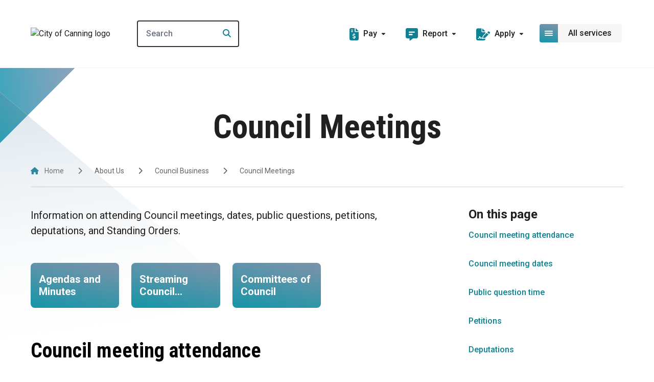

--- FILE ---
content_type: text/html; charset=utf-8
request_url: https://www.canning.wa.gov.au/about-us/council-business/your-councillors/council-meeting-attendances
body_size: 23753
content:

<!doctype html>
<html lang="en-au">

<head>
	
	<!-- Google Tag Manager -->
	<script>
		(function (w, d, s, l, i) {
			w[l] = w[l] || []; w[l].push({
				'gtm.start':
					new Date().getTime(), event: 'gtm.js'
			}); var f = d.getElementsByTagName(s)[0],
				j = d.createElement(s), dl = l != 'dataLayer' ? '&l=' + l : ''; j.async = true; j.src =
					'https://www.googletagmanager.com/gtm.js?id=' + i + dl; f.parentNode.insertBefore(j, f);
		})(window, document, 'script', 'dataLayer', 'GTM-MQZ46RL');</script>
	<!-- End Google Tag Manager -->
	<script async src="https://www.googletagmanager.com/gtag/js?id=GTM-MQZ46RL"></script>
	<script>
		window.dataLayer = window.dataLayer || [];
		function gtag() { dataLayer.push(arguments); }
		gtag('js', new Date());

		gtag('config', 'GTM-MQZ46RL');
	</script>


	<meta charset="utf-8">
<meta http-equiv="X-UA-Compatible" content="IE=edge">
<meta name="viewport" content="width=device-width, initial-scale=1.0">
<title>Council Meetings</title>
	<meta name="description" content="Information on attending Council meetings, dates, public questions, petitions, deputations, and Standing Orders.">
<meta property="og:type" content="website" />
	<meta property="og:title" content="Council Meetings">
	<meta property="og:image" content="https://cdn.canning.wa.gov.au/media/x3bgqf2t/city-admin-building-feature.jpg">
	<link rel="canonical" href="https://www.canning.wa.gov.au/about-us/council-business/council-meetings/">


	<link rel="apple-touch-icon" sizes="180x180" href="/dist/favicon/apple-touch-icon.png">
	<link rel="icon" type="image/png" sizes="32x32" href="/dist/favicon/favicon-32x32.png">
	<link rel="icon" type="image/png" sizes="16x16" href="/dist/favicon/favicon-16x16.png">
	<link rel="icon" type="image/x-icon" href="/dist/favicon/favicon.ico">
	<link rel="manifest" href="/site.webmanifest">

	<script crossorigin="anonymous" src="https://kit.fontawesome.com/569677b1b8.js"></script>
	

	<!-- Css -->
	<link rel="stylesheet" type="text/css" href="/dist/css/main-9c5bd798.css" />
	
</head>

<body>
	<a title="Top of the page" id="top"></a>
		<noscript><iframe src="https://www.googletagmanager.com/ns.html?id=GTM-MQZ46RL" height="0" width="0"
				style="display:none;visibility:hidden"></iframe></noscript>
	
	

<header id="meganav-root" class="sticky top-0 inset-x-0 z-[400]">
	<div class="relative border-b border-grey-50 bg-white contain h-[7.5rem] lg:h-[8.3125rem]">
		<div class="container-wide flex justify-between lg:flex-nowrap items-center h-20 lg:h-full relative">
			<div class="lg:mr-12">
				<a href="/">
					<img src="https://cdn.canning.wa.gov.au/media/mvmjvhfx/canning-logo.png?format=WEBP&amp;quality=80&amp;v=1d9e621eee5ff20" alt="City of Canning logo" id="header-logo" class="w-19.5 lg:w-40 max-h-18 duration-500" />
				</a>
			</div>
			<div class="w-1/2 lg:w-50 2xl:w-78">
					<form action="/search-results/">
						<div class="max-w-[312px] w-full relative">
							<input aria-label="Search"
										 data-autocomplete
										 data-pageid="1953"
										 type="text"
										 name="Term"
										 placeholder="Search"
										 class="px-4 py-3 border-[2px] border-grey-600 rounded w-full placeholder:font-medium text-300 relative z-[450]"
										 autocomplete="off" />
							<div class="autocomplete-results hidden absolute bg-white w-full shadow rounded-t-sm rounded-b-lg overflow-hidden z-[350] top-full">
								<ul class="w-full overflow-hidden">
								</ul>
								<a href="/search-results/" 
									 data-view-all-btn 
									 data-search-results-page-url="/search-results/" 
									 class="w-full btn btn-primary btn-gradient !py-4 !text-base !leading-5 !rounded-b-none">
									View all results
 								</a>
							</div>
							<button type="submit"
											class="absolute top-1/2 -translate-y-1/2 right-4 z-[500] bg-white pl-3"
											aria-label="Search">
								<i class="fa-solid fa-search text-brand-teal "></i>
							</button>
						</div>
					</form>
			</div>
			<div class="lg:flex lg:flex-nowrap lg:ml-auto">
					<div id="meganav-navigation-dropdowns-root-desktop" class="hidden lg:flex">
							<div class="meganav-navigation-dropdown mr-6 2xl:mr-12 relative">
								<div class="meganav-navigation-dropdown-button flex items-center p-2 cursor-pointer hover:bg-grey-50 rounded duration-500">
									<i class="fa-solid fa-file-invoice-dollar text-24 text-brand-teal mr-2.25 -mb-0.5"></i>
									<span class="leading-16 font-medium">Pay</span>
									<i class="fa-sharp fa-solid fa-caret-down text-11 ml-2.25"></i>
								</div>
								<div class="meganav-navigation-dropdown-content-wrapper absolute p-2.5 -mx-2.5 opacity-0 pointer-events-none duration-500 z-1000" style="max-height: 0">
									<div class="meganav-navigation-dropdown-content w-72 shadow-meganavNavigation rounded-2xl">
										<ul class="w-full px-5 rounded-t-2xl overflow-hidden border-t border-x border-grey-200 pb-5 bg-white">
													<li class="border-b last:border-none border-grey-200 hover:text-brand-teal group duration-500">
														<a href="/residents/rates-and-payments/payment-methods/" class="px-2 py-4 font-medium flex justify-between items-center">
															<span>Rates</span>
															<i class="fa-solid fa-arrow-right text-brand-teal text-14 opacity-0 group-hover:opacity-100 duration-500"></i>
														</a>
													</li>
													<li class="border-b last:border-none border-grey-200 hover:text-brand-teal group duration-500">
														<a href="/residents/rates-and-payments/online-payments/" class="px-2 py-4 font-medium flex justify-between items-center">
															<span>Online payments</span>
															<i class="fa-solid fa-arrow-right text-brand-teal text-14 opacity-0 group-hover:opacity-100 duration-500"></i>
														</a>
													</li>
													<li class="border-b last:border-none border-grey-200 hover:text-brand-teal group duration-500">
														<a href="/residents/rates-and-payments/infringement-notices/" class="px-2 py-4 font-medium flex justify-between items-center">
															<span>Infringement Notices</span>
															<i class="fa-solid fa-arrow-right text-brand-teal text-14 opacity-0 group-hover:opacity-100 duration-500"></i>
														</a>
													</li>
													<li class="border-b last:border-none border-grey-200 hover:text-brand-teal group duration-500">
														<a href="/residents/pets-and-other-animals/" class="px-2 py-4 font-medium flex justify-between items-center">
															<span>Pets and Other Animals</span>
															<i class="fa-solid fa-arrow-right text-brand-teal text-14 opacity-0 group-hover:opacity-100 duration-500"></i>
														</a>
													</li>
										</ul>
											<a href="/residents/rates-and-payments/online-payments/"
												 class="block btn btn-primary btn-primary-lg  btn-gradient w-full rounded-t-lg rounded-b-2xl overflow-hidden -mt-5 -mb-1.75">
												Online payments
											</a>
									</div>
								</div>
							</div>
							<div class="meganav-navigation-dropdown mr-6 2xl:mr-12 relative">
								<div class="meganav-navigation-dropdown-button flex items-center p-2 cursor-pointer hover:bg-grey-50 rounded duration-500">
									<i class="fa-solid fa-comment-alt-lines text-24 text-brand-teal mr-2.25 -mb-0.5"></i>
									<span class="leading-16 font-medium">Report</span>
									<i class="fa-sharp fa-solid fa-caret-down text-11 ml-2.25"></i>
								</div>
								<div class="meganav-navigation-dropdown-content-wrapper absolute p-2.5 -mx-2.5 opacity-0 pointer-events-none duration-500 z-1000" style="max-height: 0">
									<div class="meganav-navigation-dropdown-content w-72 shadow-meganavNavigation rounded-2xl">
										<ul class="w-full px-5 rounded-t-2xl overflow-hidden border-t border-x border-grey-200 pb-5 bg-white">
													<li class="border-b last:border-none border-grey-200 hover:text-brand-teal group duration-500">
														<a href="/request-or-report/waste-and-recycling/missed-bin/" target="" class="px-2 py-4 font-medium flex justify-between items-center">
															<span>Missed bin</span>
															<i class="fa-solid fa-arrow-right text-brand-teal text-14 opacity-0 group-hover:opacity-100 duration-500"></i>
														</a>
													</li>
													<li class="border-b last:border-none border-grey-200 hover:text-brand-teal group duration-500">
														<a href="/request-or-report/roads-verges-and-footpaths/illegal-parking/" target="" class="px-2 py-4 font-medium flex justify-between items-center">
															<span>Illegal parking</span>
															<i class="fa-solid fa-arrow-right text-brand-teal text-14 opacity-0 group-hover:opacity-100 duration-500"></i>
														</a>
													</li>
													<li class="border-b last:border-none border-grey-200 hover:text-brand-teal group duration-500">
														<a href="/residents/pets-and-other-animals/lost-dogs-and-cats/" class="px-2 py-4 font-medium flex justify-between items-center">
															<span>Stray animal</span>
															<i class="fa-solid fa-arrow-right text-brand-teal text-14 opacity-0 group-hover:opacity-100 duration-500"></i>
														</a>
													</li>
													<li class="border-b last:border-none border-grey-200 hover:text-brand-teal group duration-500">
														<a href="/request-or-report/health-issues-and-compliance/noise-complaints/" target="" class="px-2 py-4 font-medium flex justify-between items-center">
															<span>Noise</span>
															<i class="fa-solid fa-arrow-right text-brand-teal text-14 opacity-0 group-hover:opacity-100 duration-500"></i>
														</a>
													</li>
										</ul>
											<a href="/request-or-report/"
												 class="block btn btn-primary btn-primary-lg  btn-gradient w-full rounded-t-lg rounded-b-2xl overflow-hidden -mt-5 -mb-1.75"
												 target="">
												Issues and Requests
											</a>
									</div>
								</div>
							</div>
							<div class="meganav-navigation-dropdown mr-6 2xl:mr-12 relative">
								<div class="meganav-navigation-dropdown-button flex items-center p-2 cursor-pointer hover:bg-grey-50 rounded duration-500">
									<i class="fa-solid fa-file-signature text-24 text-brand-teal mr-2.25 -mb-0.5"></i>
									<span class="leading-16 font-medium">Apply</span>
									<i class="fa-sharp fa-solid fa-caret-down text-11 ml-2.25"></i>
								</div>
								<div class="meganav-navigation-dropdown-content-wrapper absolute p-2.5 -mx-2.5 opacity-0 pointer-events-none duration-500 z-1000" style="max-height: 0">
									<div class="meganav-navigation-dropdown-content w-72 shadow-meganavNavigation rounded-2xl">
										<ul class="w-full px-5 rounded-t-2xl overflow-hidden border-t border-x border-grey-200 pb-5 bg-white">
													<li class="border-b last:border-none border-grey-200 hover:text-brand-teal group duration-500">
														<a href="/plan-and-build/planning-services/development-applications/" class="px-2 py-4 font-medium flex justify-between items-center">
															<span>Planning Applications</span>
															<i class="fa-solid fa-arrow-right text-brand-teal text-14 opacity-0 group-hover:opacity-100 duration-500"></i>
														</a>
													</li>
													<li class="border-b last:border-none border-grey-200 hover:text-brand-teal group duration-500">
														<a href="/plan-and-build/building-services/" class="px-2 py-4 font-medium flex justify-between items-center">
															<span>Building Applications</span>
															<i class="fa-solid fa-arrow-right text-brand-teal text-14 opacity-0 group-hover:opacity-100 duration-500"></i>
														</a>
													</li>
													<li class="border-b last:border-none border-grey-200 hover:text-brand-teal group duration-500">
														<a href="/business/tenders/" class="px-2 py-4 font-medium flex justify-between items-center">
															<span>Tenders</span>
															<i class="fa-solid fa-arrow-right text-brand-teal text-14 opacity-0 group-hover:opacity-100 duration-500"></i>
														</a>
													</li>
													<li class="border-b last:border-none border-grey-200 hover:text-brand-teal group duration-500">
														<a href="/city-services/community-initiatives/rebates-and-incentives/" class="px-2 py-4 font-medium flex justify-between items-center">
															<span>Rebates and Incentives</span>
															<i class="fa-solid fa-arrow-right text-brand-teal text-14 opacity-0 group-hover:opacity-100 duration-500"></i>
														</a>
													</li>
													<li class="border-b last:border-none border-grey-200 hover:text-brand-teal group duration-500">
														<a href="/about-us/work-with-us/careers-at-canning/" class="px-2 py-4 font-medium flex justify-between items-center">
															<span>Jobs</span>
															<i class="fa-solid fa-arrow-right text-brand-teal text-14 opacity-0 group-hover:opacity-100 duration-500"></i>
														</a>
													</li>
										</ul>
											<a href="/applications/"
												 class="block btn btn-primary btn-primary-lg  btn-gradient w-full rounded-t-lg rounded-b-2xl overflow-hidden -mt-5 -mb-1.75">
												Applications
											</a>
									</div>
								</div>
							</div>
					</div>
				<button id="meganav-megamenu-dropdown-button" class="grid grid-rows-1 grid-cols-1 h-9 z-1000 relative" aria-label="Open or close mega-navigation">
					<span id="meganav-megamenu-dropdown-button-closed" class="row-start-1 col-start-1 flex duration-500">
						<span class="flex flex-wrap justify-center items-center w-9 h-9 btn-gradient rounded lg:rounded-tr-none lg:rounded-br-none">
							<span class="flex flex-wrap w-4">
								<span class="w-full h-0.5 rounded-full bg-white mb-0.5"></span>
								<span class="w-full h-0.5 rounded-full bg-white mb-0.5"></span>
								<span class="w-full h-0.5 rounded-full bg-white"></span>
							</span>
						</span>
						<span class="max-lg:hidden flex items-center h-9 px-2.5 xl:px-5 text-base font-medium bg-grey-50 rounded-tl-none rounded-tr rounded-br rounded-bl-none w-max">
							<span>All services</span>
						</span>
					</span>

					<span id="meganav-megamenu-dropdown-button-open" class="row-start-1 col-start-1 flex duration-500 opacity-0 pointer-events-none">
						<span class="flex flex-wrap justify-center items-center w-9 h-9 btn-gradient rounded lg:rounded-tr-none lg:rounded-br-none">
							<span class="flex flex-wrap">
								<i class="fa-solid fa-xmark text-16 text-white"></i>
							</span>
						</span>
						<span class="max-lg:hidden flex items-center h-9 px-2.5 xl:px-5 text-base font-medium bg-grey-50 rounded-tl-none rounded-tr rounded-br rounded-bl-none w-max">
							<span>Close menu</span>
						</span>
					</span>
				</button>
			</div>
		</div>
			<div id="meganav-megamenu-dropdown-root" class="fixed lg:absolute top-0 lg:top-full max-lg:left-0 container-wide z-20 max-lg:bg-white max-lg:pt-25 lg:top-[8.3125rem] max-lg:h-screen w-full overflow-hidden pb-10 opacity-0 pointer-events-none duration-500">
				<div class="lg:hidden fixed z-1000 top-6 pointer-events-none w-full">
					<div class="container-meganav-mobile">
						<button id="meganav-megamenu-dropdown-button-mobile-back" 
										class="relative flex flex-wrap justify-center items-center w-9 h-9 border border-brand-teal bg-white rounded lg:rounded-tr-none lg:rounded-br-none opacity-0 pointer-events-none duration-500 z-1000"
										aria-label="Go back in menu">
							<i class="fa-solid fa-chevron-left text-base text-brand-teal"></i>
						</button>
					</div>
				</div>
				<div class="w-full lg:rounded-2xl lg:shadow-meganavNavigation max-lg:h-full">
					<div id="meganav-megamenu-dropdown-height" class="container-meganav-mobile lg:py-10 lg:px-8 lg:bg-white lg:border border-grey-50 lg:rounded-2xl duration-500 overflow-x-hidden max-lg:h-full lg:h-[--meganav-desktop-height] lg:overflow-y-hidden">
						<div class="w-full overflow-x-clip h-full">
							<div id="meganav-megamenu-dropdown-grid" class="grid grid-cols-3 gap-8 duration-500 h-full">
								<ul id="meganav-megamenu-dropdown-grid-toplevel" class="overflow-y-scroll custom-scrollbar  max-lg:max-h-[calc(100vh-9rem)] lg:h-max">
										<li class="border-b last:border-none border-grey-200 hover:bg-grey-50 group duration-500">
												<button class="meganav-megamenu-dropdown-grid-toplevel-item w-full text-left px-2 py-6 font-medium flex justify-between items-center"
																data-index-toplevel="0"
																data-has-children="true">
													<span>Residents</span>
													<i class="fa-solid fa-chevron-right text-brand-teal group-hover:-mr-1 duration-500"></i>
												</button>
										</li>
										<li class="border-b last:border-none border-grey-200 hover:bg-grey-50 group duration-500">
												<button class="meganav-megamenu-dropdown-grid-toplevel-item w-full text-left px-2 py-6 font-medium flex justify-between items-center"
																data-index-toplevel="1"
																data-has-children="true">
													<span>Plan and Build</span>
													<i class="fa-solid fa-chevron-right text-brand-teal group-hover:-mr-1 duration-500"></i>
												</button>
										</li>
										<li class="border-b last:border-none border-grey-200 hover:bg-grey-50 group duration-500">
												<button class="meganav-megamenu-dropdown-grid-toplevel-item w-full text-left px-2 py-6 font-medium flex justify-between items-center"
																data-index-toplevel="2"
																data-has-children="true">
													<span>Sport and Fitness</span>
													<i class="fa-solid fa-chevron-right text-brand-teal group-hover:-mr-1 duration-500"></i>
												</button>
										</li>
										<li class="border-b last:border-none border-grey-200 hover:bg-grey-50 group duration-500">
												<button class="meganav-megamenu-dropdown-grid-toplevel-item w-full text-left px-2 py-6 font-medium flex justify-between items-center"
																data-index-toplevel="3"
																data-has-children="true">
													<span>Things to Do</span>
													<i class="fa-solid fa-chevron-right text-brand-teal group-hover:-mr-1 duration-500"></i>
												</button>
										</li>
										<li class="border-b last:border-none border-grey-200 hover:bg-grey-50 group duration-500">
												<button class="meganav-megamenu-dropdown-grid-toplevel-item w-full text-left px-2 py-6 font-medium flex justify-between items-center"
																data-index-toplevel="4"
																data-has-children="true">
													<span>City Services</span>
													<i class="fa-solid fa-chevron-right text-brand-teal group-hover:-mr-1 duration-500"></i>
												</button>
										</li>
										<li class="border-b last:border-none border-grey-200 hover:bg-grey-50 group duration-500">
												<button class="meganav-megamenu-dropdown-grid-toplevel-item w-full text-left px-2 py-6 font-medium flex justify-between items-center"
																data-index-toplevel="5"
																data-has-children="true">
													<span>About Us</span>
													<i class="fa-solid fa-chevron-right text-brand-teal group-hover:-mr-1 duration-500"></i>
												</button>
										</li>
										<li class="border-b last:border-none border-grey-200 hover:bg-grey-50 group duration-500">
												<a class="block px-2 py-6 font-medium"
													 href="/contact-us/"
													 target="_blank">
													Contact Us
												</a>
										</li>
								</ul>
								<div id="meganav-megamenu-dropdown-grid-secondlevel" class="grid grid-rows-1 grid-cols-1">
											<div class="meganav-megamenu-dropdown-grid-secondlevel-item h-max row-start-1 col-start-1 opacity-0 pointer-events-none duration-500" data-parent-index-toplevel="0">
												<div class="border-b border-grey-200 hover:bg-grey-50 duration-500">
													<a href="/residents/" class="block px-2 py-4 text-brand-teal font-bold">
														See Residents
													</a>
												</div>
												<ul class="meganav-megamenu-dropdown-grid-secondlevel-item-scrollable overflow-y-scroll custom-scrollbar max-lg:max-h-[calc(100vh-12.5rem)] lg:h-full">
														<li class="border-b last:border-none border-grey-200 hover:bg-grey-50 duration-500 font-medium">
																<button data-index-secondlevel="0"
																				data-parent-index-toplevel="0"
																				data-has-children="True"
																				class="meganav-megamenu-dropdown-grid-secondlevel-item-sublink w-full px-2 py-4 text-left flex justify-between items-center group">
																	<span class="max-w-85 mr-8 block">
																		Waste and Recycling
																	</span>
																	<i class="fa-solid fa-chevron-right text-brand-teal group-hover:-mr-1 duration-500"></i>
																</button>
														</li>
														<li class="border-b last:border-none border-grey-200 hover:bg-grey-50 duration-500 font-medium">
																<button data-index-secondlevel="1"
																				data-parent-index-toplevel="0"
																				data-has-children="True"
																				class="meganav-megamenu-dropdown-grid-secondlevel-item-sublink w-full px-2 py-4 text-left flex justify-between items-center group">
																	<span class="max-w-85 mr-8 block">
																		Rates and Payments
																	</span>
																	<i class="fa-solid fa-chevron-right text-brand-teal group-hover:-mr-1 duration-500"></i>
																</button>
														</li>
														<li class="border-b last:border-none border-grey-200 hover:bg-grey-50 duration-500 font-medium">
																<button data-index-secondlevel="2"
																				data-parent-index-toplevel="0"
																				data-has-children="True"
																				class="meganav-megamenu-dropdown-grid-secondlevel-item-sublink w-full px-2 py-4 text-left flex justify-between items-center group">
																	<span class="max-w-85 mr-8 block">
																		Pets and Other Animals
																	</span>
																	<i class="fa-solid fa-chevron-right text-brand-teal group-hover:-mr-1 duration-500"></i>
																</button>
														</li>
														<li class="border-b last:border-none border-grey-200 hover:bg-grey-50 duration-500 font-medium">
																<button data-index-secondlevel="3"
																				data-parent-index-toplevel="0"
																				data-has-children="True"
																				class="meganav-megamenu-dropdown-grid-secondlevel-item-sublink w-full px-2 py-4 text-left flex justify-between items-center group">
																	<span class="max-w-85 mr-8 block">
																		Environment and Sustainability
																	</span>
																	<i class="fa-solid fa-chevron-right text-brand-teal group-hover:-mr-1 duration-500"></i>
																</button>
														</li>
														<li class="border-b last:border-none border-grey-200 hover:bg-grey-50 duration-500 font-medium">
																<a href="/residents/your-say/"
																	 class="block px-2 py-4">
																	<span class="max-w-85 block">
																		Your Say
																	</span>
																</a>
														</li>
														<li class="border-b last:border-none border-grey-200 hover:bg-grey-50 duration-500 font-medium">
																<a href="/my-neighbourhood/"
																	 class="block px-2 py-4">
																	<span class="max-w-85 block">
																		My Neighbourhood
																	</span>
																</a>
														</li>
												</ul>
												
											</div>
											<div class="meganav-megamenu-dropdown-grid-secondlevel-item h-max row-start-1 col-start-1 opacity-0 pointer-events-none duration-500" data-parent-index-toplevel="1">
												<div class="border-b border-grey-200 hover:bg-grey-50 duration-500">
													<a href="/plan-and-build/" class="block px-2 py-4 text-brand-teal font-bold">
														See Plan and Build
													</a>
												</div>
												<ul class="meganav-megamenu-dropdown-grid-secondlevel-item-scrollable overflow-y-scroll custom-scrollbar max-lg:max-h-[calc(100vh-12.5rem)] lg:h-full">
														<li class="border-b last:border-none border-grey-200 hover:bg-grey-50 duration-500 font-medium">
																<button data-index-secondlevel="0"
																				data-parent-index-toplevel="1"
																				data-has-children="True"
																				class="meganav-megamenu-dropdown-grid-secondlevel-item-sublink w-full px-2 py-4 text-left flex justify-between items-center group">
																	<span class="max-w-85 mr-8 block">
																		Planning Services
																	</span>
																	<i class="fa-solid fa-chevron-right text-brand-teal group-hover:-mr-1 duration-500"></i>
																</button>
														</li>
														<li class="border-b last:border-none border-grey-200 hover:bg-grey-50 duration-500 font-medium">
																<a href="/plan-and-build/building-services/"
																	 class="block px-2 py-4">
																	<span class="max-w-85 block">
																		Building Services
																	</span>
																</a>
														</li>
														<li class="border-b last:border-none border-grey-200 hover:bg-grey-50 duration-500 font-medium">
																<a href="/plan-and-build/application-lodgement-and-tracking/"
																	 class="block px-2 py-4">
																	<span class="max-w-85 block">
																		Application Lodgement and Tracking
																	</span>
																</a>
														</li>
														<li class="border-b last:border-none border-grey-200 hover:bg-grey-50 duration-500 font-medium">
																<button data-index-secondlevel="3"
																				data-parent-index-toplevel="1"
																				data-has-children="True"
																				class="meganav-megamenu-dropdown-grid-secondlevel-item-sublink w-full px-2 py-4 text-left flex justify-between items-center group">
																	<span class="max-w-85 mr-8 block">
																		Roads and Verges
																	</span>
																	<i class="fa-solid fa-chevron-right text-brand-teal group-hover:-mr-1 duration-500"></i>
																</button>
														</li>
														<li class="border-b last:border-none border-grey-200 hover:bg-grey-50 duration-500 font-medium">
																<a href="/plan-and-build/maps/"
																	 class="block px-2 py-4">
																	<span class="max-w-85 block">
																		Maps
																	</span>
																</a>
														</li>
												</ul>
												
											</div>
											<div class="meganav-megamenu-dropdown-grid-secondlevel-item h-max row-start-1 col-start-1 opacity-0 pointer-events-none duration-500" data-parent-index-toplevel="2">
												<div class="border-b border-grey-200 hover:bg-grey-50 duration-500">
													<a href="/sport-and-fitness/" target="" class="block px-2 py-4 text-brand-teal font-bold">
														See Sport and Fitness
													</a>
												</div>
												<ul class="meganav-megamenu-dropdown-grid-secondlevel-item-scrollable overflow-y-scroll custom-scrollbar max-lg:max-h-[calc(100vh-12.5rem)] lg:h-full">
														<li class="border-b last:border-none border-grey-200 hover:bg-grey-50 duration-500 font-medium">
																<button data-index-secondlevel="0"
																				data-parent-index-toplevel="2"
																				data-has-children="True"
																				class="meganav-megamenu-dropdown-grid-secondlevel-item-sublink w-full px-2 py-4 text-left flex justify-between items-center group">
																	<span class="max-w-85 mr-8 block">
																		Leisureplexes
																	</span>
																	<i class="fa-solid fa-chevron-right text-brand-teal group-hover:-mr-1 duration-500"></i>
																</button>
														</li>
														<li class="border-b last:border-none border-grey-200 hover:bg-grey-50 duration-500 font-medium">
																<a href="/sport-and-fitness/whaleback-golf-course/"
																	 class="block px-2 py-4">
																	<span class="max-w-85 block">
																		Whaleback Golf Course
																	</span>
																</a>
														</li>
														<li class="border-b last:border-none border-grey-200 hover:bg-grey-50 duration-500 font-medium">
																<button data-index-secondlevel="2"
																				data-parent-index-toplevel="2"
																				data-has-children="True"
																				class="meganav-megamenu-dropdown-grid-secondlevel-item-sublink w-full px-2 py-4 text-left flex justify-between items-center group">
																	<span class="max-w-85 mr-8 block">
																		Parks and reserves
																	</span>
																	<i class="fa-solid fa-chevron-right text-brand-teal group-hover:-mr-1 duration-500"></i>
																</button>
														</li>
														<li class="border-b last:border-none border-grey-200 hover:bg-grey-50 duration-500 font-medium">
																<a href="/sport-and-fitness/sports-and-recreation-clubs/"
																	 class="block px-2 py-4">
																	<span class="max-w-85 block">
																		Sports and recreation clubs
																	</span>
																</a>
														</li>
														<li class="border-b last:border-none border-grey-200 hover:bg-grey-50 duration-500 font-medium">
																<a href="/things-to-do/places-to-hire/tennis-and-pickleball-courts/"
																	 class="block px-2 py-4">
																	<span class="max-w-85 block">
																		Tennis and pickleball courts
																	</span>
																</a>
														</li>
														<li class="border-b last:border-none border-grey-200 hover:bg-grey-50 duration-500 font-medium">
																<a href="/things-to-do/places-to-hire/multi-courts/"
																	 class="block px-2 py-4">
																	<span class="max-w-85 block">
																		Multi courts
																	</span>
																</a>
														</li>
												</ul>
												
											</div>
											<div class="meganav-megamenu-dropdown-grid-secondlevel-item h-max row-start-1 col-start-1 opacity-0 pointer-events-none duration-500" data-parent-index-toplevel="3">
												<div class="border-b border-grey-200 hover:bg-grey-50 duration-500">
													<a href="/things-to-do/" class="block px-2 py-4 text-brand-teal font-bold">
														See Things to Do
													</a>
												</div>
												<ul class="meganav-megamenu-dropdown-grid-secondlevel-item-scrollable overflow-y-scroll custom-scrollbar max-lg:max-h-[calc(100vh-12.5rem)] lg:h-full">
														<li class="border-b last:border-none border-grey-200 hover:bg-grey-50 duration-500 font-medium">
																<button data-index-secondlevel="0"
																				data-parent-index-toplevel="3"
																				data-has-children="True"
																				class="meganav-megamenu-dropdown-grid-secondlevel-item-sublink w-full px-2 py-4 text-left flex justify-between items-center group">
																	<span class="max-w-85 mr-8 block">
																		Libraries
																	</span>
																	<i class="fa-solid fa-chevron-right text-brand-teal group-hover:-mr-1 duration-500"></i>
																</button>
														</li>
														<li class="border-b last:border-none border-grey-200 hover:bg-grey-50 duration-500 font-medium">
																<button data-index-secondlevel="1"
																				data-parent-index-toplevel="3"
																				data-has-children="True"
																				class="meganav-megamenu-dropdown-grid-secondlevel-item-sublink w-full px-2 py-4 text-left flex justify-between items-center group">
																	<span class="max-w-85 mr-8 block">
																		Events
																	</span>
																	<i class="fa-solid fa-chevron-right text-brand-teal group-hover:-mr-1 duration-500"></i>
																</button>
														</li>
														<li class="border-b last:border-none border-grey-200 hover:bg-grey-50 duration-500 font-medium">
																<button data-index-secondlevel="2"
																				data-parent-index-toplevel="3"
																				data-has-children="True"
																				class="meganav-megamenu-dropdown-grid-secondlevel-item-sublink w-full px-2 py-4 text-left flex justify-between items-center group">
																	<span class="max-w-85 mr-8 block">
																		Places to hire
																	</span>
																	<i class="fa-solid fa-chevron-right text-brand-teal group-hover:-mr-1 duration-500"></i>
																</button>
														</li>
														<li class="border-b last:border-none border-grey-200 hover:bg-grey-50 duration-500 font-medium">
																<button data-index-secondlevel="3"
																				data-parent-index-toplevel="3"
																				data-has-children="True"
																				class="meganav-megamenu-dropdown-grid-secondlevel-item-sublink w-full px-2 py-4 text-left flex justify-between items-center group">
																	<span class="max-w-85 mr-8 block">
																		Parks and reserves
																	</span>
																	<i class="fa-solid fa-chevron-right text-brand-teal group-hover:-mr-1 duration-500"></i>
																</button>
														</li>
														<li class="border-b last:border-none border-grey-200 hover:bg-grey-50 duration-500 font-medium">
																<button data-index-secondlevel="4"
																				data-parent-index-toplevel="3"
																				data-has-children="True"
																				class="meganav-megamenu-dropdown-grid-secondlevel-item-sublink w-full px-2 py-4 text-left flex justify-between items-center group">
																	<span class="max-w-85 mr-8 block">
																		Hillview Intercultural Community Centre
																	</span>
																	<i class="fa-solid fa-chevron-right text-brand-teal group-hover:-mr-1 duration-500"></i>
																</button>
														</li>
														<li class="border-b last:border-none border-grey-200 hover:bg-grey-50 duration-500 font-medium">
																<button data-index-secondlevel="5"
																				data-parent-index-toplevel="3"
																				data-has-children="True"
																				class="meganav-megamenu-dropdown-grid-secondlevel-item-sublink w-full px-2 py-4 text-left flex justify-between items-center group">
																	<span class="max-w-85 mr-8 block">
																		Canning River Eco Education Centre
																	</span>
																	<i class="fa-solid fa-chevron-right text-brand-teal group-hover:-mr-1 duration-500"></i>
																</button>
														</li>
														<li class="border-b last:border-none border-grey-200 hover:bg-grey-50 duration-500 font-medium">
																<button data-index-secondlevel="6"
																				data-parent-index-toplevel="3"
																				data-has-children="True"
																				class="meganav-megamenu-dropdown-grid-secondlevel-item-sublink w-full px-2 py-4 text-left flex justify-between items-center group">
																	<span class="max-w-85 mr-8 block">
																		Youth Services
																	</span>
																	<i class="fa-solid fa-chevron-right text-brand-teal group-hover:-mr-1 duration-500"></i>
																</button>
														</li>
												</ul>
												
											</div>
											<div class="meganav-megamenu-dropdown-grid-secondlevel-item h-max row-start-1 col-start-1 opacity-0 pointer-events-none duration-500" data-parent-index-toplevel="4">
												<div class="border-b border-grey-200 hover:bg-grey-50 duration-500">
													<a href="/city-services/" class="block px-2 py-4 text-brand-teal font-bold">
														See City Services
													</a>
												</div>
												<ul class="meganav-megamenu-dropdown-grid-secondlevel-item-scrollable overflow-y-scroll custom-scrollbar max-lg:max-h-[calc(100vh-12.5rem)] lg:h-full">
														<li class="border-b last:border-none border-grey-200 hover:bg-grey-50 duration-500 font-medium">
																<button data-index-secondlevel="0"
																				data-parent-index-toplevel="4"
																				data-has-children="True"
																				class="meganav-megamenu-dropdown-grid-secondlevel-item-sublink w-full px-2 py-4 text-left flex justify-between items-center group">
																	<span class="max-w-85 mr-8 block">
																		Rangers and Community Safety Services
																	</span>
																	<i class="fa-solid fa-chevron-right text-brand-teal group-hover:-mr-1 duration-500"></i>
																</button>
														</li>
														<li class="border-b last:border-none border-grey-200 hover:bg-grey-50 duration-500 font-medium">
																<button data-index-secondlevel="1"
																				data-parent-index-toplevel="4"
																				data-has-children="True"
																				class="meganav-megamenu-dropdown-grid-secondlevel-item-sublink w-full px-2 py-4 text-left flex justify-between items-center group">
																	<span class="max-w-85 mr-8 block">
																		Community Grants Program
																	</span>
																	<i class="fa-solid fa-chevron-right text-brand-teal group-hover:-mr-1 duration-500"></i>
																</button>
														</li>
														<li class="border-b last:border-none border-grey-200 hover:bg-grey-50 duration-500 font-medium">
																<button data-index-secondlevel="2"
																				data-parent-index-toplevel="4"
																				data-has-children="True"
																				class="meganav-megamenu-dropdown-grid-secondlevel-item-sublink w-full px-2 py-4 text-left flex justify-between items-center group">
																	<span class="max-w-85 mr-8 block">
																		Business Services
																	</span>
																	<i class="fa-solid fa-chevron-right text-brand-teal group-hover:-mr-1 duration-500"></i>
																</button>
														</li>
														<li class="border-b last:border-none border-grey-200 hover:bg-grey-50 duration-500 font-medium">
																<button data-index-secondlevel="3"
																				data-parent-index-toplevel="4"
																				data-has-children="True"
																				class="meganav-megamenu-dropdown-grid-secondlevel-item-sublink w-full px-2 py-4 text-left flex justify-between items-center group">
																	<span class="max-w-85 mr-8 block">
																		Health Services
																	</span>
																	<i class="fa-solid fa-chevron-right text-brand-teal group-hover:-mr-1 duration-500"></i>
																</button>
														</li>
														<li class="border-b last:border-none border-grey-200 hover:bg-grey-50 duration-500 font-medium">
																<button data-index-secondlevel="4"
																				data-parent-index-toplevel="4"
																				data-has-children="True"
																				class="meganav-megamenu-dropdown-grid-secondlevel-item-sublink w-full px-2 py-4 text-left flex justify-between items-center group">
																	<span class="max-w-85 mr-8 block">
																		Age Friendly Canning
																	</span>
																	<i class="fa-solid fa-chevron-right text-brand-teal group-hover:-mr-1 duration-500"></i>
																</button>
														</li>
														<li class="border-b last:border-none border-grey-200 hover:bg-grey-50 duration-500 font-medium">
																<button data-index-secondlevel="5"
																				data-parent-index-toplevel="4"
																				data-has-children="True"
																				class="meganav-megamenu-dropdown-grid-secondlevel-item-sublink w-full px-2 py-4 text-left flex justify-between items-center group">
																	<span class="max-w-85 mr-8 block">
																		Disability Access and Social Inclusion
																	</span>
																	<i class="fa-solid fa-chevron-right text-brand-teal group-hover:-mr-1 duration-500"></i>
																</button>
														</li>
														<li class="border-b last:border-none border-grey-200 hover:bg-grey-50 duration-500 font-medium">
																<button data-index-secondlevel="6"
																				data-parent-index-toplevel="4"
																				data-has-children="True"
																				class="meganav-megamenu-dropdown-grid-secondlevel-item-sublink w-full px-2 py-4 text-left flex justify-between items-center group">
																	<span class="max-w-85 mr-8 block">
																		Community Initiatives
																	</span>
																	<i class="fa-solid fa-chevron-right text-brand-teal group-hover:-mr-1 duration-500"></i>
																</button>
														</li>
												</ul>
												
											</div>
											<div class="meganav-megamenu-dropdown-grid-secondlevel-item h-max row-start-1 col-start-1 opacity-0 pointer-events-none duration-500" data-parent-index-toplevel="5">
												<div class="border-b border-grey-200 hover:bg-grey-50 duration-500">
													<a href="/about-us/" class="block px-2 py-4 text-brand-teal font-bold">
														See About Us
													</a>
												</div>
												<ul class="meganav-megamenu-dropdown-grid-secondlevel-item-scrollable overflow-y-scroll custom-scrollbar max-lg:max-h-[calc(100vh-12.5rem)] lg:h-full">
														<li class="border-b last:border-none border-grey-200 hover:bg-grey-50 duration-500 font-medium">
																<button data-index-secondlevel="0"
																				data-parent-index-toplevel="5"
																				data-has-children="True"
																				class="meganav-megamenu-dropdown-grid-secondlevel-item-sublink w-full px-2 py-4 text-left flex justify-between items-center group">
																	<span class="max-w-85 mr-8 block">
																		Council Business
																	</span>
																	<i class="fa-solid fa-chevron-right text-brand-teal group-hover:-mr-1 duration-500"></i>
																</button>
														</li>
														<li class="border-b last:border-none border-grey-200 hover:bg-grey-50 duration-500 font-medium">
																<button data-index-secondlevel="1"
																				data-parent-index-toplevel="5"
																				data-has-children="True"
																				class="meganav-megamenu-dropdown-grid-secondlevel-item-sublink w-full px-2 py-4 text-left flex justify-between items-center group">
																	<span class="max-w-85 mr-8 block">
																		Work with Us
																	</span>
																	<i class="fa-solid fa-chevron-right text-brand-teal group-hover:-mr-1 duration-500"></i>
																</button>
														</li>
														<li class="border-b last:border-none border-grey-200 hover:bg-grey-50 duration-500 font-medium">
																<button data-index-secondlevel="2"
																				data-parent-index-toplevel="5"
																				data-has-children="True"
																				class="meganav-megamenu-dropdown-grid-secondlevel-item-sublink w-full px-2 py-4 text-left flex justify-between items-center group">
																	<span class="max-w-85 mr-8 block">
																		Strategies and Plans
																	</span>
																	<i class="fa-solid fa-chevron-right text-brand-teal group-hover:-mr-1 duration-500"></i>
																</button>
														</li>
														<li class="border-b last:border-none border-grey-200 hover:bg-grey-50 duration-500 font-medium">
																<button data-index-secondlevel="3"
																				data-parent-index-toplevel="5"
																				data-has-children="True"
																				class="meganav-megamenu-dropdown-grid-secondlevel-item-sublink w-full px-2 py-4 text-left flex justify-between items-center group">
																	<span class="max-w-85 mr-8 block">
																		Major Projects
																	</span>
																	<i class="fa-solid fa-chevron-right text-brand-teal group-hover:-mr-1 duration-500"></i>
																</button>
														</li>
														<li class="border-b last:border-none border-grey-200 hover:bg-grey-50 duration-500 font-medium">
																<a href="/news/"
																	 class="block px-2 py-4">
																	<span class="max-w-85 block">
																		News
																	</span>
																</a>
														</li>
														<li class="border-b last:border-none border-grey-200 hover:bg-grey-50 duration-500 font-medium">
																<a href="/latest-news/?CurrentPageId=1245&amp;SortBy=Score&amp;Page=1&amp;CategoryTagIds=1253&amp;TimePeriod=None"
																	 class="block px-2 py-4">
																	<span class="max-w-85 block">
																		Public Notices
																	</span>
																</a>
														</li>
														<li class="border-b last:border-none border-grey-200 hover:bg-grey-50 duration-500 font-medium">
																<button data-index-secondlevel="6"
																				data-parent-index-toplevel="5"
																				data-has-children="True"
																				class="meganav-megamenu-dropdown-grid-secondlevel-item-sublink w-full px-2 py-4 text-left flex justify-between items-center group">
																	<span class="max-w-85 mr-8 block">
																		About the Area
																	</span>
																	<i class="fa-solid fa-chevron-right text-brand-teal group-hover:-mr-1 duration-500"></i>
																</button>
														</li>
												</ul>
												
											</div>
								</div>
								<div id="meganav-megamenu-dropdown-grid-thirdlevel" class="grid grid-rows-1 grid-cols-1 h-full">
													<div data-grandparent-index-toplevel="0" 
															data-parent-index-secondlevel="0" 
															data-x="Waste and Recycling"
															 class="meganav-megamenu-dropdown-grid-thirdlevel-item row-start-1 col-start-1 h-max opacity-0 pointer-events-none duration-500">
														<div class="border-b border-grey-200 hover:bg-grey-50 duration-500">
															<a href="/residents/waste-and-recycling/" class="block px-2 py-4 text-brand-teal font-bold">
																See Waste and Recycling
															</a>
														</div>
														<ul class="meganav-megamenu-dropdown-grid-thirdlevel-item-scrollable overflow-y-scroll custom-scrollbar lg:h-full max-lg:max-h-[calc(100vh-12.5rem)]">
																<li class="border-b last:border-none border-grey-200 hover:bg-grey-50 duration-500">
																	<a href="/residents/waste-and-recycling/bins-and-collection-days/" data-index-thirdlevel="0" class="block px-2 py-4 font-medium">
																		Bins and Collection Days
																	</a>
																</li>
																<li class="border-b last:border-none border-grey-200 hover:bg-grey-50 duration-500">
																	<a href="/residents/waste-and-recycling/verge-collections/" data-index-thirdlevel="1" class="block px-2 py-4 font-medium">
																		Verge Collections
																	</a>
																</li>
																<li class="border-b last:border-none border-grey-200 hover:bg-grey-50 duration-500">
																	<a href="/residents/waste-and-recycling/on-demand-services/" data-index-thirdlevel="2" class="block px-2 py-4 font-medium">
																		On-demand Services
																	</a>
																</li>
																<li class="border-b last:border-none border-grey-200 hover:bg-grey-50 duration-500">
																	<a href="/residents/waste-and-recycling/ranford-road-resource-recovery-and-waste-transfer-station/" data-index-thirdlevel="3" class="block px-2 py-4 font-medium">
																		Ranford Road Resource Recovery and Waste Transfer Station
																	</a>
																</li>
																<li class="border-b last:border-none border-grey-200 hover:bg-grey-50 duration-500">
																	<a href="/residents/waste-and-recycling/recycling-hazardous-waste/" data-index-thirdlevel="4" class="block px-2 py-4 font-medium">
																		Recycling Hazardous Waste
																	</a>
																</li>
																<li class="border-b last:border-none border-grey-200 hover:bg-grey-50 duration-500">
																	<a href="/residents/waste-and-recycling/canning-repair-lab/" data-index-thirdlevel="5" class="block px-2 py-4 font-medium">
																		Canning Repair Lab
																	</a>
																</li>
														</ul>
													</div>
													<div data-grandparent-index-toplevel="0" 
															data-parent-index-secondlevel="1" 
															data-x="Rates and Payments"
															 class="meganav-megamenu-dropdown-grid-thirdlevel-item row-start-1 col-start-1 h-max opacity-0 pointer-events-none duration-500">
														<div class="border-b border-grey-200 hover:bg-grey-50 duration-500">
															<a href="/residents/rates-and-payments/" class="block px-2 py-4 text-brand-teal font-bold">
																See Rates and Payments
															</a>
														</div>
														<ul class="meganav-megamenu-dropdown-grid-thirdlevel-item-scrollable overflow-y-scroll custom-scrollbar lg:h-full max-lg:max-h-[calc(100vh-12.5rem)]">
																<li class="border-b last:border-none border-grey-200 hover:bg-grey-50 duration-500">
																	<a href="/residents/rates-and-payments/" data-index-thirdlevel="0" class="block px-2 py-4 font-medium">
																		About Your Rates
																	</a>
																</li>
																<li class="border-b last:border-none border-grey-200 hover:bg-grey-50 duration-500">
																	<a href="/residents/rates-and-payments/payment-methods/" data-index-thirdlevel="1" class="block px-2 py-4 font-medium">
																		Pay Your Rates
																	</a>
																</li>
																<li class="border-b last:border-none border-grey-200 hover:bg-grey-50 duration-500">
																	<a href="/residents/rates-and-payments/financial-hardship/" data-index-thirdlevel="2" class="block px-2 py-4 font-medium">
																		Financial Hardship
																	</a>
																</li>
																<li class="border-b last:border-none border-grey-200 hover:bg-grey-50 duration-500">
																	<a href="/residents/rates-and-payments/register-for-erates/" data-index-thirdlevel="3" class="block px-2 py-4 font-medium">
																		Register for eRates
																	</a>
																</li>
																<li class="border-b last:border-none border-grey-200 hover:bg-grey-50 duration-500">
																	<a href="/residents/rates-and-payments/change-your-details/" data-index-thirdlevel="4" class="block px-2 py-4 font-medium">
																		Change Your Details
																	</a>
																</li>
																<li class="border-b last:border-none border-grey-200 hover:bg-grey-50 duration-500">
																	<a href="/residents/rates-and-payments/online-payments/" data-index-thirdlevel="5" class="block px-2 py-4 font-medium">
																		Online Payments
																	</a>
																</li>
																<li class="border-b last:border-none border-grey-200 hover:bg-grey-50 duration-500">
																	<a href="/residents/rates-and-payments/infringement-notices/" data-index-thirdlevel="6" class="block px-2 py-4 font-medium">
																		Infringement Notices
																	</a>
																</li>
														</ul>
													</div>
													<div data-grandparent-index-toplevel="0" 
															data-parent-index-secondlevel="2" 
															data-x="Pets and Other Animals"
															 class="meganav-megamenu-dropdown-grid-thirdlevel-item row-start-1 col-start-1 h-max opacity-0 pointer-events-none duration-500">
														<div class="border-b border-grey-200 hover:bg-grey-50 duration-500">
															<a href="/residents/pets-and-other-animals/" class="block px-2 py-4 text-brand-teal font-bold">
																See Pets and Other Animals
															</a>
														</div>
														<ul class="meganav-megamenu-dropdown-grid-thirdlevel-item-scrollable overflow-y-scroll custom-scrollbar lg:h-full max-lg:max-h-[calc(100vh-12.5rem)]">
																<li class="border-b last:border-none border-grey-200 hover:bg-grey-50 duration-500">
																	<a href="/lost-animals/" data-index-thirdlevel="0" class="block px-2 py-4 font-medium">
																		Impounded Animals
																	</a>
																</li>
																<li class="border-b last:border-none border-grey-200 hover:bg-grey-50 duration-500">
																	<a href="/residents/pets-and-other-animals/cat-registration-and-ownership/" data-index-thirdlevel="1" class="block px-2 py-4 font-medium">
																		Cat Registration and Ownership
																	</a>
																</li>
																<li class="border-b last:border-none border-grey-200 hover:bg-grey-50 duration-500">
																	<a href="/residents/pets-and-other-animals/dog-registration-and-ownership/" data-index-thirdlevel="2" class="block px-2 py-4 font-medium">
																		Dog Registration and Ownership
																	</a>
																</li>
																<li class="border-b last:border-none border-grey-200 hover:bg-grey-50 duration-500">
																	<a href="/residents/pets-and-other-animals/lost-dogs-and-cats/" data-index-thirdlevel="3" class="block px-2 py-4 font-medium">
																		Lost Dogs and Cats
																	</a>
																</li>
																<li class="border-b last:border-none border-grey-200 hover:bg-grey-50 duration-500">
																	<a href="/residents/pets-and-other-animals/livestock-and-wildlife/" data-index-thirdlevel="4" class="block px-2 py-4 font-medium">
																		Livestock and Wildlife
																	</a>
																</li>
														</ul>
													</div>
													<div data-grandparent-index-toplevel="0" 
															data-parent-index-secondlevel="3" 
															data-x="Environment and Sustainability"
															 class="meganav-megamenu-dropdown-grid-thirdlevel-item row-start-1 col-start-1 h-max opacity-0 pointer-events-none duration-500">
														<div class="border-b border-grey-200 hover:bg-grey-50 duration-500">
															<a href="/residents/environment-and-sustainability/" class="block px-2 py-4 text-brand-teal font-bold">
																See Environment and Sustainability
															</a>
														</div>
														<ul class="meganav-megamenu-dropdown-grid-thirdlevel-item-scrollable overflow-y-scroll custom-scrollbar lg:h-full max-lg:max-h-[calc(100vh-12.5rem)]">
																<li class="border-b last:border-none border-grey-200 hover:bg-grey-50 duration-500">
																	<a href="/residents/environment-and-sustainability/sustainability/" data-index-thirdlevel="0" class="block px-2 py-4 font-medium">
																		Sustainability
																	</a>
																</li>
																<li class="border-b last:border-none border-grey-200 hover:bg-grey-50 duration-500">
																	<a href="/residents/environment-and-sustainability/trees-and-urban-forest/" data-index-thirdlevel="1" class="block px-2 py-4 font-medium">
																		Trees and Urban Forest
																	</a>
																</li>
																<li class="border-b last:border-none border-grey-200 hover:bg-grey-50 duration-500">
																	<a href="/residents/environment-and-sustainability/eco-rebates/" data-index-thirdlevel="2" class="block px-2 py-4 font-medium">
																		Eco Rebates
																	</a>
																</li>
																<li class="border-b last:border-none border-grey-200 hover:bg-grey-50 duration-500">
																	<a href="/residents/environment-and-sustainability/cycling-and-walking/" data-index-thirdlevel="3" class="block px-2 py-4 font-medium">
																		Cycling and Walking
																	</a>
																</li>
																<li class="border-b last:border-none border-grey-200 hover:bg-grey-50 duration-500">
																	<a href="/residents/environment-and-sustainability/significant-tree-register/" data-index-thirdlevel="4" class="block px-2 py-4 font-medium">
																		Significant Tree Register
																	</a>
																</li>
																<li class="border-b last:border-none border-grey-200 hover:bg-grey-50 duration-500">
																	<a href="/residents/environment-and-sustainability/sustainability/sustainable-businesses-and-initiatives/" data-index-thirdlevel="5" class="block px-2 py-4 font-medium">
																		Sustainable Businesses and Initiatives
																	</a>
																</li>
														</ul>
													</div>
													<div data-grandparent-index-toplevel="1" 
															data-parent-index-secondlevel="0" 
															data-x="Planning Services"
															 class="meganav-megamenu-dropdown-grid-thirdlevel-item row-start-1 col-start-1 h-max opacity-0 pointer-events-none duration-500">
														<div class="border-b border-grey-200 hover:bg-grey-50 duration-500">
															<a href="/plan-and-build/planning-services/" class="block px-2 py-4 text-brand-teal font-bold">
																See Planning Services
															</a>
														</div>
														<ul class="meganav-megamenu-dropdown-grid-thirdlevel-item-scrollable overflow-y-scroll custom-scrollbar lg:h-full max-lg:max-h-[calc(100vh-12.5rem)]">
																<li class="border-b last:border-none border-grey-200 hover:bg-grey-50 duration-500">
																	<a href="/plan-and-build/planning-services/before-you-develop/" data-index-thirdlevel="0" class="block px-2 py-4 font-medium">
																		Before You Develop
																	</a>
																</li>
																<li class="border-b last:border-none border-grey-200 hover:bg-grey-50 duration-500">
																	<a href="/plan-and-build/planning-services/development-applications/" data-index-thirdlevel="1" class="block px-2 py-4 font-medium">
																		Development Applications
																	</a>
																</li>
																<li class="border-b last:border-none border-grey-200 hover:bg-grey-50 duration-500">
																	<a href="https://www.yoursaycanning.com.au/planning-projects-open-for-consultation" target="_blank" data-index-thirdlevel="2" class="block px-2 py-4 font-medium">
																		Development Applications Open for Public Comment
																	</a>
																</li>
																<li class="border-b last:border-none border-grey-200 hover:bg-grey-50 duration-500">
																	<a href="/plan-and-build/planning-services/local-planning-scheme-and-strategy/" data-index-thirdlevel="3" class="block px-2 py-4 font-medium">
																		Local Planning Scheme and Strategy
																	</a>
																</li>
																<li class="border-b last:border-none border-grey-200 hover:bg-grey-50 duration-500">
																	<a href="/plan-and-build/planning-services/planning-policies/" data-index-thirdlevel="4" class="block px-2 py-4 font-medium">
																		Regulations and Policies
																	</a>
																</li>
																<li class="border-b last:border-none border-grey-200 hover:bg-grey-50 duration-500">
																	<a href="/plan-and-build/planning-services/planning-panels-and-committees/" data-index-thirdlevel="5" class="block px-2 py-4 font-medium">
																		Panels and Committees
																	</a>
																</li>
																<li class="border-b last:border-none border-grey-200 hover:bg-grey-50 duration-500">
																	<a href="/plan-and-build/planning-services/general-planning-advice-service/" data-index-thirdlevel="6" class="block px-2 py-4 font-medium">
																		General Planning Advice Service
																	</a>
																</li>
														</ul>
													</div>
													<div data-grandparent-index-toplevel="1" 
															data-parent-index-secondlevel="3" 
															data-x="Roads and Verges"
															 class="meganav-megamenu-dropdown-grid-thirdlevel-item row-start-1 col-start-1 h-max opacity-0 pointer-events-none duration-500">
														<div class="border-b border-grey-200 hover:bg-grey-50 duration-500">
															<a href="/plan-and-build/roads-and-verges/" class="block px-2 py-4 text-brand-teal font-bold">
																See Roads and Verges
															</a>
														</div>
														<ul class="meganav-megamenu-dropdown-grid-thirdlevel-item-scrollable overflow-y-scroll custom-scrollbar lg:h-full max-lg:max-h-[calc(100vh-12.5rem)]">
																<li class="border-b last:border-none border-grey-200 hover:bg-grey-50 duration-500">
																	<a href="/plan-and-build/roads-and-verges/crossovers/" data-index-thirdlevel="0" class="block px-2 py-4 font-medium">
																		Crossovers
																	</a>
																</li>
																<li class="border-b last:border-none border-grey-200 hover:bg-grey-50 duration-500">
																	<a href="/plan-and-build/roads-and-verges/roadworks/" data-index-thirdlevel="1" class="block px-2 py-4 font-medium">
																		Roadworks
																	</a>
																</li>
																<li class="border-b last:border-none border-grey-200 hover:bg-grey-50 duration-500">
																	<a href="/plan-and-build/roads-and-verges/standard-drawings-and-specifications/" data-index-thirdlevel="2" class="block px-2 py-4 font-medium">
																		Standard Drawings and Specifications
																	</a>
																</li>
																<li class="border-b last:border-none border-grey-200 hover:bg-grey-50 duration-500">
																	<a href="/request-or-report/roads-verges-and-footpaths/streetlighting/" target="" data-index-thirdlevel="3" class="block px-2 py-4 font-medium">
																		Streetlighting
																	</a>
																</li>
																<li class="border-b last:border-none border-grey-200 hover:bg-grey-50 duration-500">
																	<a href="/plan-and-build/roads-and-verges/verge-permit/" data-index-thirdlevel="4" class="block px-2 py-4 font-medium">
																		Verge Permit
																	</a>
																</li>
																<li class="border-b last:border-none border-grey-200 hover:bg-grey-50 duration-500">
																	<a href="/request-or-report/roads-verges-and-footpaths/" data-index-thirdlevel="5" class="block px-2 py-4 font-medium">
																		Verge Issues and Requests
																	</a>
																</li>
														</ul>
													</div>
													<div data-grandparent-index-toplevel="2" 
															data-parent-index-secondlevel="0" 
															data-x="Leisureplexes"
															 class="meganav-megamenu-dropdown-grid-thirdlevel-item row-start-1 col-start-1 h-max opacity-0 pointer-events-none duration-500">
														<div class="border-b border-grey-200 hover:bg-grey-50 duration-500">
															<a href="/sport-and-fitness/leisureplexes/" class="block px-2 py-4 text-brand-teal font-bold">
																See Leisureplexes
															</a>
														</div>
														<ul class="meganav-megamenu-dropdown-grid-thirdlevel-item-scrollable overflow-y-scroll custom-scrollbar lg:h-full max-lg:max-h-[calc(100vh-12.5rem)]">
																<li class="border-b last:border-none border-grey-200 hover:bg-grey-50 duration-500">
																	<a href="/sport-and-fitness/leisureplexes/prices-and-memberships/" data-index-thirdlevel="0" class="block px-2 py-4 font-medium">
																		Prices and memberships
																	</a>
																</li>
																<li class="border-b last:border-none border-grey-200 hover:bg-grey-50 duration-500">
																	<a href="/sport-and-fitness/leisureplexes/swimming-and-aquatics/" data-index-thirdlevel="1" class="block px-2 py-4 font-medium">
																		Swimming and aquatics
																	</a>
																</li>
																<li class="border-b last:border-none border-grey-200 hover:bg-grey-50 duration-500">
																	<a href="/sport-and-fitness/leisureplexes/group-fitness-and-gyms/" data-index-thirdlevel="2" class="block px-2 py-4 font-medium">
																		Group fitness and gyms
																	</a>
																</li>
																<li class="border-b last:border-none border-grey-200 hover:bg-grey-50 duration-500">
																	<a href="/sport-and-fitness/leisureplexes/children/" data-index-thirdlevel="3" class="block px-2 py-4 font-medium">
																		Children
																	</a>
																</li>
																<li class="border-b last:border-none border-grey-200 hover:bg-grey-50 duration-500">
																	<a href="/sport-and-fitness/leisureplexes/programs/" data-index-thirdlevel="4" class="block px-2 py-4 font-medium">
																		Programs
																	</a>
																</li>
																<li class="border-b last:border-none border-grey-200 hover:bg-grey-50 duration-500">
																	<a href="/sport-and-fitness/leisureplexes/facilities-and-venue-hire/" data-index-thirdlevel="5" class="block px-2 py-4 font-medium">
																		Facilities and venue hire
																	</a>
																</li>
																<li class="border-b last:border-none border-grey-200 hover:bg-grey-50 duration-500">
																	<a href="/sport-and-fitness/leisureplexes/leisureplex-opening-hours/" data-index-thirdlevel="6" class="block px-2 py-4 font-medium">
																		Leisureplex opening hours
																	</a>
																</li>
														</ul>
													</div>
													<div data-grandparent-index-toplevel="2" 
															data-parent-index-secondlevel="2" 
															data-x="Parks and reserves"
															 class="meganav-megamenu-dropdown-grid-thirdlevel-item row-start-1 col-start-1 h-max opacity-0 pointer-events-none duration-500">
														<div class="border-b border-grey-200 hover:bg-grey-50 duration-500">
															<a href="/things-to-do/parks-and-reserves/" class="block px-2 py-4 text-brand-teal font-bold">
																See Parks and reserves
															</a>
														</div>
														<ul class="meganav-megamenu-dropdown-grid-thirdlevel-item-scrollable overflow-y-scroll custom-scrollbar lg:h-full max-lg:max-h-[calc(100vh-12.5rem)]">
																<li class="border-b last:border-none border-grey-200 hover:bg-grey-50 duration-500">
																	<a href="/things-to-do/parks-and-reserves/parks-directory/" data-index-thirdlevel="0" class="block px-2 py-4 font-medium">
																		Parks directory
																	</a>
																</li>
																<li class="border-b last:border-none border-grey-200 hover:bg-grey-50 duration-500">
																	<a href="/things-to-do/parks-and-reserves/sports-grounds/" data-index-thirdlevel="1" class="block px-2 py-4 font-medium">
																		Sports Grounds
																	</a>
																</li>
																<li class="border-b last:border-none border-grey-200 hover:bg-grey-50 duration-500">
																	<a href="/things-to-do/parks-and-reserves/sports-grounds/seasonal-hire-of-sports-grounds/" data-index-thirdlevel="2" class="block px-2 py-4 font-medium">
																		Seasonal hire of sports grounds
																	</a>
																</li>
																<li class="border-b last:border-none border-grey-200 hover:bg-grey-50 duration-500">
																	<a href="/things-to-do/parks-and-reserves/dog-exercise-parks/" data-index-thirdlevel="3" class="block px-2 py-4 font-medium">
																		Dog exercise parks
																	</a>
																</li>
																<li class="border-b last:border-none border-grey-200 hover:bg-grey-50 duration-500">
																	<a href="/request-or-report/parks-and-public-spaces/" data-index-thirdlevel="4" class="block px-2 py-4 font-medium">
																		Parks issues and requests
																	</a>
																</li>
														</ul>
													</div>
													<div data-grandparent-index-toplevel="3" 
															data-parent-index-secondlevel="0" 
															data-x="Libraries"
															 class="meganav-megamenu-dropdown-grid-thirdlevel-item row-start-1 col-start-1 h-max opacity-0 pointer-events-none duration-500">
														<div class="border-b border-grey-200 hover:bg-grey-50 duration-500">
															<a href="/things-to-do/libraries/" class="block px-2 py-4 text-brand-teal font-bold">
																See Libraries
															</a>
														</div>
														<ul class="meganav-megamenu-dropdown-grid-thirdlevel-item-scrollable overflow-y-scroll custom-scrollbar lg:h-full max-lg:max-h-[calc(100vh-12.5rem)]">
																<li class="border-b last:border-none border-grey-200 hover:bg-grey-50 duration-500">
																	<a href="/things-to-do/libraries/connect-with-us/locations-and-opening-hours/" data-index-thirdlevel="0" class="block px-2 py-4 font-medium">
																		Locations and Opening Hours
																	</a>
																</li>
																<li class="border-b last:border-none border-grey-200 hover:bg-grey-50 duration-500">
																	<a href="/things-to-do/libraries/using-your-library/" data-index-thirdlevel="1" class="block px-2 py-4 font-medium">
																		Using Your Library
																	</a>
																</li>
																<li class="border-b last:border-none border-grey-200 hover:bg-grey-50 duration-500">
																	<a href="/things-to-do/libraries/elibrary/" data-index-thirdlevel="2" class="block px-2 py-4 font-medium">
																		eLibrary
																	</a>
																</li>
																<li class="border-b last:border-none border-grey-200 hover:bg-grey-50 duration-500">
																	<a href="/things-to-do/libraries/services-and-facilities/" data-index-thirdlevel="3" class="block px-2 py-4 font-medium">
																		Services and Facilities
																	</a>
																</li>
																<li class="border-b last:border-none border-grey-200 hover:bg-grey-50 duration-500">
																	<a href="/things-to-do/libraries/library-kids/" data-index-thirdlevel="4" class="block px-2 py-4 font-medium">
																		Library Kids
																	</a>
																</li>
																<li class="border-b last:border-none border-grey-200 hover:bg-grey-50 duration-500">
																	<a href="/things-to-do/libraries/library-events/" data-index-thirdlevel="5" class="block px-2 py-4 font-medium">
																		Library Events
																	</a>
																</li>
																<li class="border-b last:border-none border-grey-200 hover:bg-grey-50 duration-500">
																	<a href="/things-to-do/libraries/connect-with-us/" data-index-thirdlevel="6" class="block px-2 py-4 font-medium">
																		Connect with Us
																	</a>
																</li>
														</ul>
													</div>
													<div data-grandparent-index-toplevel="3" 
															data-parent-index-secondlevel="1" 
															data-x="Events"
															 class="meganav-megamenu-dropdown-grid-thirdlevel-item row-start-1 col-start-1 h-max opacity-0 pointer-events-none duration-500">
														<div class="border-b border-grey-200 hover:bg-grey-50 duration-500">
															<a href="/things-to-do/events/" class="block px-2 py-4 text-brand-teal font-bold">
																See Events
															</a>
														</div>
														<ul class="meganav-megamenu-dropdown-grid-thirdlevel-item-scrollable overflow-y-scroll custom-scrollbar lg:h-full max-lg:max-h-[calc(100vh-12.5rem)]">
																<li class="border-b last:border-none border-grey-200 hover:bg-grey-50 duration-500">
																	<a href="/things-to-do/events/major-events/" data-index-thirdlevel="0" class="block px-2 py-4 font-medium">
																		Major events
																	</a>
																</li>
																<li class="border-b last:border-none border-grey-200 hover:bg-grey-50 duration-500">
																	<a href="/events/?CurrentPageId=1271&amp;SortBy=DateAsc&amp;Page=1&amp;PageSize=9&amp;AllowPastEvents=false&amp;DisplayMode=grid" data-index-thirdlevel="1" class="block px-2 py-4 font-medium">
																		Events calendar
																	</a>
																</li>
																<li class="border-b last:border-none border-grey-200 hover:bg-grey-50 duration-500">
																	<a href="/things-to-do/events/get-involved-with-our-events/" data-index-thirdlevel="2" class="block px-2 py-4 font-medium">
																		Get involved with our events
																	</a>
																</li>
																<li class="border-b last:border-none border-grey-200 hover:bg-grey-50 duration-500">
																	<a href="/things-to-do/places-to-hire/how-to-book-a-venue/" data-index-thirdlevel="3" class="block px-2 py-4 font-medium">
																		How to host your own event
																	</a>
																</li>
																<li class="border-b last:border-none border-grey-200 hover:bg-grey-50 duration-500">
																	<a href="/things-to-do/events/upload-your-event-to-the-calendar/" data-index-thirdlevel="4" class="block px-2 py-4 font-medium">
																		Upload your event to the calendar
																	</a>
																</li>
																<li class="border-b last:border-none border-grey-200 hover:bg-grey-50 duration-500">
																	<a href="/things-to-do/events/australian-citizenship-ceremony/" data-index-thirdlevel="5" class="block px-2 py-4 font-medium">
																		Australian Citizenship Ceremony
																	</a>
																</li>
														</ul>
													</div>
													<div data-grandparent-index-toplevel="3" 
															data-parent-index-secondlevel="2" 
															data-x="Places to hire"
															 class="meganav-megamenu-dropdown-grid-thirdlevel-item row-start-1 col-start-1 h-max opacity-0 pointer-events-none duration-500">
														<div class="border-b border-grey-200 hover:bg-grey-50 duration-500">
															<a href="/things-to-do/places-to-hire/" class="block px-2 py-4 text-brand-teal font-bold">
																See Places to hire
															</a>
														</div>
														<ul class="meganav-megamenu-dropdown-grid-thirdlevel-item-scrollable overflow-y-scroll custom-scrollbar lg:h-full max-lg:max-h-[calc(100vh-12.5rem)]">
																<li class="border-b last:border-none border-grey-200 hover:bg-grey-50 duration-500">
																	<a href="/things-to-do/places-to-hire/halls-and-community-centres/" data-index-thirdlevel="0" class="block px-2 py-4 font-medium">
																		Halls and Community Centres
																	</a>
																</li>
																<li class="border-b last:border-none border-grey-200 hover:bg-grey-50 duration-500">
																	<a href="/sport-and-fitness/leisureplexes/facilities-and-venue-hire/" data-index-thirdlevel="1" class="block px-2 py-4 font-medium">
																		Leisureplex facilities
																	</a>
																</li>
																<li class="border-b last:border-none border-grey-200 hover:bg-grey-50 duration-500">
																	<a href="/things-to-do/places-to-hire/tennis-and-pickleball-courts/" data-index-thirdlevel="2" class="block px-2 py-4 font-medium">
																		Tennis courts
																	</a>
																</li>
																<li class="border-b last:border-none border-grey-200 hover:bg-grey-50 duration-500">
																	<a href="/things-to-do/places-to-hire/multi-courts/" data-index-thirdlevel="3" class="block px-2 py-4 font-medium">
																		Multi courts
																	</a>
																</li>
																<li class="border-b last:border-none border-grey-200 hover:bg-grey-50 duration-500">
																	<a href="/things-to-do/places-to-hire/ern-clark-athletics-centre/" data-index-thirdlevel="4" class="block px-2 py-4 font-medium">
																		Ern Clark Athletics Centre
																	</a>
																</li>
																<li class="border-b last:border-none border-grey-200 hover:bg-grey-50 duration-500">
																	<a href="/things-to-do/parks-and-reserves/" data-index-thirdlevel="5" class="block px-2 py-4 font-medium">
																		Parks and reserves
																	</a>
																</li>
																<li class="border-b last:border-none border-grey-200 hover:bg-grey-50 duration-500">
																	<a href="/things-to-do/places-to-hire/how-to-book-a-venue/" data-index-thirdlevel="6" class="block px-2 py-4 font-medium">
																		How to book a venue
																	</a>
																</li>
														</ul>
													</div>
													<div data-grandparent-index-toplevel="3" 
															data-parent-index-secondlevel="3" 
															data-x="Parks and reserves"
															 class="meganav-megamenu-dropdown-grid-thirdlevel-item row-start-1 col-start-1 h-max opacity-0 pointer-events-none duration-500">
														<div class="border-b border-grey-200 hover:bg-grey-50 duration-500">
															<a href="/things-to-do/parks-and-reserves/" class="block px-2 py-4 text-brand-teal font-bold">
																See Parks and reserves
															</a>
														</div>
														<ul class="meganav-megamenu-dropdown-grid-thirdlevel-item-scrollable overflow-y-scroll custom-scrollbar lg:h-full max-lg:max-h-[calc(100vh-12.5rem)]">
																<li class="border-b last:border-none border-grey-200 hover:bg-grey-50 duration-500">
																	<a href="/things-to-do/parks-and-reserves/parks-directory/" data-index-thirdlevel="0" class="block px-2 py-4 font-medium">
																		Parks directory
																	</a>
																</li>
																<li class="border-b last:border-none border-grey-200 hover:bg-grey-50 duration-500">
																	<a href="/things-to-do/parks-and-reserves/sports-grounds/" data-index-thirdlevel="1" class="block px-2 py-4 font-medium">
																		Sports Grounds
																	</a>
																</li>
																<li class="border-b last:border-none border-grey-200 hover:bg-grey-50 duration-500">
																	<a href="/things-to-do/parks-and-reserves/sports-grounds/seasonal-hire-of-sports-grounds/" data-index-thirdlevel="2" class="block px-2 py-4 font-medium">
																		Seasonal hire of sports grounds
																	</a>
																</li>
																<li class="border-b last:border-none border-grey-200 hover:bg-grey-50 duration-500">
																	<a href="/things-to-do/parks-and-reserves/dog-exercise-parks/" data-index-thirdlevel="3" class="block px-2 py-4 font-medium">
																		Dog exercise parks
																	</a>
																</li>
																<li class="border-b last:border-none border-grey-200 hover:bg-grey-50 duration-500">
																	<a href="/request-or-report/parks-and-public-spaces/" data-index-thirdlevel="4" class="block px-2 py-4 font-medium">
																		Parks issues and requests
																	</a>
																</li>
														</ul>
													</div>
													<div data-grandparent-index-toplevel="3" 
															data-parent-index-secondlevel="4" 
															data-x="Hillview Intercultural Community Centre"
															 class="meganav-megamenu-dropdown-grid-thirdlevel-item row-start-1 col-start-1 h-max opacity-0 pointer-events-none duration-500">
														<div class="border-b border-grey-200 hover:bg-grey-50 duration-500">
															<a href="/things-to-do/hillview-intercultural-community-centre/" class="block px-2 py-4 text-brand-teal font-bold">
																See Hillview Intercultural Community Centre
															</a>
														</div>
														<ul class="meganav-megamenu-dropdown-grid-thirdlevel-item-scrollable overflow-y-scroll custom-scrollbar lg:h-full max-lg:max-h-[calc(100vh-12.5rem)]">
																<li class="border-b last:border-none border-grey-200 hover:bg-grey-50 duration-500">
																	<a href="/things-to-do/hillview-intercultural-community-centre/events-and-programs/" data-index-thirdlevel="0" class="block px-2 py-4 font-medium">
																		Events and Programs
																	</a>
																</li>
																<li class="border-b last:border-none border-grey-200 hover:bg-grey-50 duration-500">
																	<a href="/things-to-do/hillview-intercultural-community-centre/venues-for-hire/" data-index-thirdlevel="1" class="block px-2 py-4 font-medium">
																		Venues for Hire
																	</a>
																</li>
																<li class="border-b last:border-none border-grey-200 hover:bg-grey-50 duration-500">
																	<a href="/things-to-do/hillview-intercultural-community-centre/hillview-hub-community/" data-index-thirdlevel="2" class="block px-2 py-4 font-medium">
																		Hillview Hub Community
																	</a>
																</li>
																<li class="border-b last:border-none border-grey-200 hover:bg-grey-50 duration-500">
																	<a href="/things-to-do/hillview-intercultural-community-centre/hillview-precinct-mobile-food-vendors/" data-index-thirdlevel="3" class="block px-2 py-4 font-medium">
																		Food Truck Bays
																	</a>
																</li>
																<li class="border-b last:border-none border-grey-200 hover:bg-grey-50 duration-500">
																	<a href="/things-to-do/hillview-intercultural-community-centre/computer-lab/" data-index-thirdlevel="4" class="block px-2 py-4 font-medium">
																		Computer Lab
																	</a>
																</li>
																<li class="border-b last:border-none border-grey-200 hover:bg-grey-50 duration-500">
																	<a href="/things-to-do/hillview-intercultural-community-centre/hillview-community-art-project/" data-index-thirdlevel="5" class="block px-2 py-4 font-medium">
																		Hillview Community Art Project
																	</a>
																</li>
														</ul>
													</div>
													<div data-grandparent-index-toplevel="3" 
															data-parent-index-secondlevel="5" 
															data-x="Canning River Eco Education Centre"
															 class="meganav-megamenu-dropdown-grid-thirdlevel-item row-start-1 col-start-1 h-max opacity-0 pointer-events-none duration-500">
														<div class="border-b border-grey-200 hover:bg-grey-50 duration-500">
															<a href="/things-to-do/canning-river-eco-education-centre/" class="block px-2 py-4 text-brand-teal font-bold">
																See Canning River Eco Education Centre
															</a>
														</div>
														<ul class="meganav-megamenu-dropdown-grid-thirdlevel-item-scrollable overflow-y-scroll custom-scrollbar lg:h-full max-lg:max-h-[calc(100vh-12.5rem)]">
																<li class="border-b last:border-none border-grey-200 hover:bg-grey-50 duration-500">
																	<a href="/things-to-do/canning-river-eco-education-centre/venue-hire/" data-index-thirdlevel="0" class="block px-2 py-4 font-medium">
																		Venue hire
																	</a>
																</li>
																<li class="border-b last:border-none border-grey-200 hover:bg-grey-50 duration-500">
																	<a href="/things-to-do/canning-river-eco-education-centre/schools/" data-index-thirdlevel="1" class="block px-2 py-4 font-medium">
																		Schools
																	</a>
																</li>
																<li class="border-b last:border-none border-grey-200 hover:bg-grey-50 duration-500">
																	<a href="/things-to-do/canning-river-eco-education-centre/early-years/" data-index-thirdlevel="2" class="block px-2 py-4 font-medium">
																		Early years
																	</a>
																</li>
																<li class="border-b last:border-none border-grey-200 hover:bg-grey-50 duration-500">
																	<a href="/things-to-do/canning-river-eco-education-centre/community-activities-at-creec/" data-index-thirdlevel="3" class="block px-2 py-4 font-medium">
																		Community activities at CREEC
																	</a>
																</li>
														</ul>
													</div>
													<div data-grandparent-index-toplevel="3" 
															data-parent-index-secondlevel="6" 
															data-x="Youth Services"
															 class="meganav-megamenu-dropdown-grid-thirdlevel-item row-start-1 col-start-1 h-max opacity-0 pointer-events-none duration-500">
														<div class="border-b border-grey-200 hover:bg-grey-50 duration-500">
															<a href="/things-to-do/youth-services/" class="block px-2 py-4 text-brand-teal font-bold">
																See Youth Services
															</a>
														</div>
														<ul class="meganav-megamenu-dropdown-grid-thirdlevel-item-scrollable overflow-y-scroll custom-scrollbar lg:h-full max-lg:max-h-[calc(100vh-12.5rem)]">
																<li class="border-b last:border-none border-grey-200 hover:bg-grey-50 duration-500">
																	<a href="/things-to-do/youth-services/youth-centres/cannington-youth-space/" data-index-thirdlevel="0" class="block px-2 py-4 font-medium">
																		Cannington Youth Space
																	</a>
																</li>
																<li class="border-b last:border-none border-grey-200 hover:bg-grey-50 duration-500">
																	<a href="/things-to-do/youth-services/youth-centres/lynwood-youth-hub/" data-index-thirdlevel="1" class="block px-2 py-4 font-medium">
																		Lynwood Youth Hub
																	</a>
																</li>
																<li class="border-b last:border-none border-grey-200 hover:bg-grey-50 duration-500">
																	<a href="/things-to-do/youth-services/youth-centres/willetton-youth-centre/" data-index-thirdlevel="2" class="block px-2 py-4 font-medium">
																		Willetton Youth Centre
																	</a>
																</li>
																<li class="border-b last:border-none border-grey-200 hover:bg-grey-50 duration-500">
																	<a href="/things-to-do/youth-services/youth-activities-and-events/" data-index-thirdlevel="3" class="block px-2 py-4 font-medium">
																		Youth Activities and Events
																	</a>
																</li>
																<li class="border-b last:border-none border-grey-200 hover:bg-grey-50 duration-500">
																	<a href="/things-to-do/youth-services/youth-consultant-network/" data-index-thirdlevel="4" class="block px-2 py-4 font-medium">
																		Youth Consultant Network
																	</a>
																</li>
														</ul>
													</div>
													<div data-grandparent-index-toplevel="4" 
															data-parent-index-secondlevel="0" 
															data-x="Rangers and Community Safety Services"
															 class="meganav-megamenu-dropdown-grid-thirdlevel-item row-start-1 col-start-1 h-max opacity-0 pointer-events-none duration-500">
														<div class="border-b border-grey-200 hover:bg-grey-50 duration-500">
															<a href="/city-services/ranger-and-community-safety-services/" class="block px-2 py-4 text-brand-teal font-bold">
																See Rangers and Community Safety Services
															</a>
														</div>
														<ul class="meganav-megamenu-dropdown-grid-thirdlevel-item-scrollable overflow-y-scroll custom-scrollbar lg:h-full max-lg:max-h-[calc(100vh-12.5rem)]">
																<li class="border-b last:border-none border-grey-200 hover:bg-grey-50 duration-500">
																	<a href="/residents/pets-and-other-animals/" data-index-thirdlevel="0" class="block px-2 py-4 font-medium">
																		Pets and Other Animals
																	</a>
																</li>
																<li class="border-b last:border-none border-grey-200 hover:bg-grey-50 duration-500">
																	<a href="/city-services/ranger-and-community-safety-services/fire-and-emergency-preparedness/" data-index-thirdlevel="1" class="block px-2 py-4 font-medium">
																		Fire and Emergency Preparedness
																	</a>
																</li>
																<li class="border-b last:border-none border-grey-200 hover:bg-grey-50 duration-500">
																	<a href="/city-services/ranger-and-community-safety-services/community-safety-programs/" data-index-thirdlevel="2" class="block px-2 py-4 font-medium">
																		Community Safety Programs
																	</a>
																</li>
																<li class="border-b last:border-none border-grey-200 hover:bg-grey-50 duration-500">
																	<a href="/city-services/ranger-and-community-safety-services/issues-and-requests/" data-index-thirdlevel="3" class="block px-2 py-4 font-medium">
																		Issues and requests
																	</a>
																</li>
														</ul>
													</div>
													<div data-grandparent-index-toplevel="4" 
															data-parent-index-secondlevel="1" 
															data-x="Community Grants Program"
															 class="meganav-megamenu-dropdown-grid-thirdlevel-item row-start-1 col-start-1 h-max opacity-0 pointer-events-none duration-500">
														<div class="border-b border-grey-200 hover:bg-grey-50 duration-500">
															<a href="/city-services/community-grants-program/" class="block px-2 py-4 text-brand-teal font-bold">
																See Community Grants Program
															</a>
														</div>
														<ul class="meganav-megamenu-dropdown-grid-thirdlevel-item-scrollable overflow-y-scroll custom-scrollbar lg:h-full max-lg:max-h-[calc(100vh-12.5rem)]">
																<li class="border-b last:border-none border-grey-200 hover:bg-grey-50 duration-500">
																	<a href="/city-services/community-grants-program/available-grants/" data-index-thirdlevel="0" class="block px-2 py-4 font-medium">
																		Available Grants
																	</a>
																</li>
																<li class="border-b last:border-none border-grey-200 hover:bg-grey-50 duration-500">
																	<a href="/city-services/community-grants-program/applying-for-and-acquitting-grants/" data-index-thirdlevel="1" class="block px-2 py-4 font-medium">
																		Applying For and Acquitting Grants
																	</a>
																</li>
																<li class="border-b last:border-none border-grey-200 hover:bg-grey-50 duration-500">
																	<a href="/city-services/community-grants-program/awarded-grants/" data-index-thirdlevel="2" class="block px-2 py-4 font-medium">
																		Awarded Grants
																	</a>
																</li>
																<li class="border-b last:border-none border-grey-200 hover:bg-grey-50 duration-500">
																	<a href="/city-services/community-grants-program/grants-support-and-resources/" data-index-thirdlevel="3" class="block px-2 py-4 font-medium">
																		Grants Support and Resources
																	</a>
																</li>
														</ul>
													</div>
													<div data-grandparent-index-toplevel="4" 
															data-parent-index-secondlevel="2" 
															data-x="Business Services"
															 class="meganav-megamenu-dropdown-grid-thirdlevel-item row-start-1 col-start-1 h-max opacity-0 pointer-events-none duration-500">
														<div class="border-b border-grey-200 hover:bg-grey-50 duration-500">
															<a href="/business/" class="block px-2 py-4 text-brand-teal font-bold">
																See Business Services
															</a>
														</div>
														<ul class="meganav-megamenu-dropdown-grid-thirdlevel-item-scrollable overflow-y-scroll custom-scrollbar lg:h-full max-lg:max-h-[calc(100vh-12.5rem)]">
																<li class="border-b last:border-none border-grey-200 hover:bg-grey-50 duration-500">
																	<a href="/business/new-businesses/" data-index-thirdlevel="0" class="block px-2 py-4 font-medium">
																		New Businesses
																	</a>
																</li>
																<li class="border-b last:border-none border-grey-200 hover:bg-grey-50 duration-500">
																	<a href="/business/applications-and-permits/" data-index-thirdlevel="1" class="block px-2 py-4 font-medium">
																		Applications and permits
																	</a>
																</li>
																<li class="border-b last:border-none border-grey-200 hover:bg-grey-50 duration-500">
																	<a href="/business/business-support/" data-index-thirdlevel="2" class="block px-2 py-4 font-medium">
																		Business Support
																	</a>
																</li>
																<li class="border-b last:border-none border-grey-200 hover:bg-grey-50 duration-500">
																	<a href="/business/suppliers-and-contractors/" data-index-thirdlevel="3" class="block px-2 py-4 font-medium">
																		Suppliers and Contractors
																	</a>
																</li>
																<li class="border-b last:border-none border-grey-200 hover:bg-grey-50 duration-500">
																	<a href="/business/tenders/" data-index-thirdlevel="4" class="block px-2 py-4 font-medium">
																		Tenders
																	</a>
																</li>
														</ul>
													</div>
													<div data-grandparent-index-toplevel="4" 
															data-parent-index-secondlevel="3" 
															data-x="Health Services"
															 class="meganav-megamenu-dropdown-grid-thirdlevel-item row-start-1 col-start-1 h-max opacity-0 pointer-events-none duration-500">
														<div class="border-b border-grey-200 hover:bg-grey-50 duration-500">
															<a href="/city-services/health-services/" class="block px-2 py-4 text-brand-teal font-bold">
																See Health Services
															</a>
														</div>
														<ul class="meganav-megamenu-dropdown-grid-thirdlevel-item-scrollable overflow-y-scroll custom-scrollbar lg:h-full max-lg:max-h-[calc(100vh-12.5rem)]">
																<li class="border-b last:border-none border-grey-200 hover:bg-grey-50 duration-500">
																	<a href="/city-services/health-services/noise/" data-index-thirdlevel="0" class="block px-2 py-4 font-medium">
																		Noise
																	</a>
																</li>
																<li class="border-b last:border-none border-grey-200 hover:bg-grey-50 duration-500">
																	<a href="/city-services/health-services/food-businesses/" data-index-thirdlevel="1" class="block px-2 py-4 font-medium">
																		Food businesses
																	</a>
																</li>
																<li class="border-b last:border-none border-grey-200 hover:bg-grey-50 duration-500">
																	<a href="/city-services/health-services/community-and-residents/" data-index-thirdlevel="2" class="block px-2 py-4 font-medium">
																		Community and residents
																	</a>
																</li>
																<li class="border-b last:border-none border-grey-200 hover:bg-grey-50 duration-500">
																	<a href="/city-services/health-services/community-and-residents/pools-and-spas/" data-index-thirdlevel="3" class="block px-2 py-4 font-medium">
																		Pools and spas
																	</a>
																</li>
																<li class="border-b last:border-none border-grey-200 hover:bg-grey-50 duration-500">
																	<a href="/city-services/health-services/businesses/" data-index-thirdlevel="4" class="block px-2 py-4 font-medium">
																		Health services for businesses
																	</a>
																</li>
																<li class="border-b last:border-none border-grey-200 hover:bg-grey-50 duration-500">
																	<a href="/city-services/health-services/animals-and-pests/" data-index-thirdlevel="5" class="block px-2 py-4 font-medium">
																		Animals and pests
																	</a>
																</li>
														</ul>
													</div>
													<div data-grandparent-index-toplevel="4" 
															data-parent-index-secondlevel="4" 
															data-x="Age Friendly Canning"
															 class="meganav-megamenu-dropdown-grid-thirdlevel-item row-start-1 col-start-1 h-max opacity-0 pointer-events-none duration-500">
														<div class="border-b border-grey-200 hover:bg-grey-50 duration-500">
															<a href="/city-services/age-friendly-canning/" class="block px-2 py-4 text-brand-teal font-bold">
																See Age Friendly Canning
															</a>
														</div>
														<ul class="meganav-megamenu-dropdown-grid-thirdlevel-item-scrollable overflow-y-scroll custom-scrollbar lg:h-full max-lg:max-h-[calc(100vh-12.5rem)]">
																<li class="border-b last:border-none border-grey-200 hover:bg-grey-50 duration-500">
																	<a href="/city-services/age-friendly-canning/seniors-residential-services/" data-index-thirdlevel="0" class="block px-2 py-4 font-medium">
																		Seniors residential services
																	</a>
																</li>
																<li class="border-b last:border-none border-grey-200 hover:bg-grey-50 duration-500">
																	<a href="/city-services/age-friendly-canning/age-friendly-resources/" data-index-thirdlevel="1" class="block px-2 py-4 font-medium">
																		Age Friendly Resources
																	</a>
																</li>
														</ul>
													</div>
													<div data-grandparent-index-toplevel="4" 
															data-parent-index-secondlevel="5" 
															data-x="Disability Access and Social Inclusion"
															 class="meganav-megamenu-dropdown-grid-thirdlevel-item row-start-1 col-start-1 h-max opacity-0 pointer-events-none duration-500">
														<div class="border-b border-grey-200 hover:bg-grey-50 duration-500">
															<a href="/city-services/disability-access-and-social-inclusion/" class="block px-2 py-4 text-brand-teal font-bold">
																See Disability Access and Social Inclusion
															</a>
														</div>
														<ul class="meganav-megamenu-dropdown-grid-thirdlevel-item-scrollable overflow-y-scroll custom-scrollbar lg:h-full max-lg:max-h-[calc(100vh-12.5rem)]">
																<li class="border-b last:border-none border-grey-200 hover:bg-grey-50 duration-500">
																	<a href="/city-services/disability-access-and-social-inclusion/disability-access-and-inclusion-plan/" data-index-thirdlevel="0" class="block px-2 py-4 font-medium">
																		Disability Access and Inclusion Plan
																	</a>
																</li>
																<li class="border-b last:border-none border-grey-200 hover:bg-grey-50 duration-500">
																	<a href="/city-services/disability-access-and-social-inclusion/canning-access-and-inclusion-advisory-group/" data-index-thirdlevel="1" class="block px-2 py-4 font-medium">
																		Canning Access and Inclusion Advisory Group
																	</a>
																</li>
																<li class="border-b last:border-none border-grey-200 hover:bg-grey-50 duration-500">
																	<a href="/city-services/disability-access-and-social-inclusion/changing-places-facility/" data-index-thirdlevel="2" class="block px-2 py-4 font-medium">
																		Changing Places Facility
																	</a>
																</li>
																<li class="border-b last:border-none border-grey-200 hover:bg-grey-50 duration-500">
																	<a href="/city-services/disability-access-and-social-inclusion/support-for-people-with-a-disability/" data-index-thirdlevel="3" class="block px-2 py-4 font-medium">
																		Support for People with a Disability
																	</a>
																</li>
														</ul>
													</div>
													<div data-grandparent-index-toplevel="4" 
															data-parent-index-secondlevel="6" 
															data-x="Community Initiatives"
															 class="meganav-megamenu-dropdown-grid-thirdlevel-item row-start-1 col-start-1 h-max opacity-0 pointer-events-none duration-500">
														<div class="border-b border-grey-200 hover:bg-grey-50 duration-500">
															<a href="/city-services/community-initiatives/" class="block px-2 py-4 text-brand-teal font-bold">
																See Community Initiatives
															</a>
														</div>
														<ul class="meganav-megamenu-dropdown-grid-thirdlevel-item-scrollable overflow-y-scroll custom-scrollbar lg:h-full max-lg:max-h-[calc(100vh-12.5rem)]">
																<li class="border-b last:border-none border-grey-200 hover:bg-grey-50 duration-500">
																	<a href="/city-services/community-initiatives/welcome-to-canning/" data-index-thirdlevel="0" class="block px-2 py-4 font-medium">
																		Welcome to Canning
																	</a>
																</li>
																<li class="border-b last:border-none border-grey-200 hover:bg-grey-50 duration-500">
																	<a href="/city-services/community-initiatives/rebates-and-incentives/" data-index-thirdlevel="1" class="block px-2 py-4 font-medium">
																		Rebates and Incentives
																	</a>
																</li>
																<li class="border-b last:border-none border-grey-200 hover:bg-grey-50 duration-500">
																	<a href="/city-services/community-initiatives/canning-cultural-ambassadors/" data-index-thirdlevel="2" class="block px-2 py-4 font-medium">
																		Canning Cultural Ambassadors
																	</a>
																</li>
																<li class="border-b last:border-none border-grey-200 hover:bg-grey-50 duration-500">
																	<a href="/city-services/community-initiatives/reconciliation/" data-index-thirdlevel="3" class="block px-2 py-4 font-medium">
																		Reconciliation
																	</a>
																</li>
																<li class="border-b last:border-none border-grey-200 hover:bg-grey-50 duration-500">
																	<a href="/city-services/community-initiatives/blue-tree-project/" data-index-thirdlevel="4" class="block px-2 py-4 font-medium">
																		Blue Tree Project
																	</a>
																</li>
																<li class="border-b last:border-none border-grey-200 hover:bg-grey-50 duration-500">
																	<a href="/city-services/community-initiatives/homelessness-and-crisis-support/" data-index-thirdlevel="5" class="block px-2 py-4 font-medium">
																		Homelessness and crisis support
																	</a>
																</li>
																<li class="border-b last:border-none border-grey-200 hover:bg-grey-50 duration-500">
																	<a href="/city-services/community-initiatives/conservation-and-environment/" data-index-thirdlevel="6" class="block px-2 py-4 font-medium">
																		Conservation and environment
																	</a>
																</li>
														</ul>
													</div>
													<div data-grandparent-index-toplevel="5" 
															data-parent-index-secondlevel="0" 
															data-x="Council Business"
															 class="meganav-megamenu-dropdown-grid-thirdlevel-item row-start-1 col-start-1 h-max opacity-0 pointer-events-none duration-500">
														<div class="border-b border-grey-200 hover:bg-grey-50 duration-500">
															<a href="/about-us/council-business/" class="block px-2 py-4 text-brand-teal font-bold">
																See Council Business
															</a>
														</div>
														<ul class="meganav-megamenu-dropdown-grid-thirdlevel-item-scrollable overflow-y-scroll custom-scrollbar lg:h-full max-lg:max-h-[calc(100vh-12.5rem)]">
																<li class="border-b last:border-none border-grey-200 hover:bg-grey-50 duration-500">
																	<a href="/about-us/council-business/your-councillors/" data-index-thirdlevel="0" class="block px-2 py-4 font-medium">
																		Your Councillors
																	</a>
																</li>
																<li class="border-b last:border-none border-grey-200 hover:bg-grey-50 duration-500">
																	<a href="/about-us/council-business/executive-team/" data-index-thirdlevel="1" class="block px-2 py-4 font-medium">
																		Executive Team
																	</a>
																</li>
																<li class="border-b last:border-none border-grey-200 hover:bg-grey-50 duration-500">
																	<a href="/about-us/council-business/local-government-elections/" data-index-thirdlevel="2" class="block px-2 py-4 font-medium">
																		Local Government Elections
																	</a>
																</li>
																<li class="border-b last:border-none border-grey-200 hover:bg-grey-50 duration-500">
																	<a href="/about-us/council-business/council-meetings/" data-index-thirdlevel="3" class="block px-2 py-4 font-medium">
																		Council Meetings
																	</a>
																</li>
																<li class="border-b last:border-none border-grey-200 hover:bg-grey-50 duration-500">
																	<a href="/about-us/council-business/streaming-council-meetings/" data-index-thirdlevel="4" class="block px-2 py-4 font-medium">
																		Streaming Council Meetings
																	</a>
																</li>
																<li class="border-b last:border-none border-grey-200 hover:bg-grey-50 duration-500">
																	<a href="/agendas-and-minutes/" data-index-thirdlevel="5" class="block px-2 py-4 font-medium">
																		Agendas and Minutes
																	</a>
																</li>
																<li class="border-b last:border-none border-grey-200 hover:bg-grey-50 duration-500">
																	<a href="/about-us/council-business/governance/" data-index-thirdlevel="6" class="block px-2 py-4 font-medium">
																		Governance
																	</a>
																</li>
														</ul>
													</div>
													<div data-grandparent-index-toplevel="5" 
															data-parent-index-secondlevel="1" 
															data-x="Work with Us"
															 class="meganav-megamenu-dropdown-grid-thirdlevel-item row-start-1 col-start-1 h-max opacity-0 pointer-events-none duration-500">
														<div class="border-b border-grey-200 hover:bg-grey-50 duration-500">
															<a href="/about-us/work-with-us/" class="block px-2 py-4 text-brand-teal font-bold">
																See Work with Us
															</a>
														</div>
														<ul class="meganav-megamenu-dropdown-grid-thirdlevel-item-scrollable overflow-y-scroll custom-scrollbar lg:h-full max-lg:max-h-[calc(100vh-12.5rem)]">
																<li class="border-b last:border-none border-grey-200 hover:bg-grey-50 duration-500">
																	<a href="/about-us/work-with-us/careers-at-canning/" data-index-thirdlevel="0" class="block px-2 py-4 font-medium">
																		Careers at Canning
																	</a>
																</li>
																<li class="border-b last:border-none border-grey-200 hover:bg-grey-50 duration-500">
																	<a href="https://canning.t1cloud.com/T1Default/CiAnywhere/Web/CANNING/Public/Function/$ORG.REC.EXJOBB.ENQ/CAN_RECRUIT_PUBLIC?suite=CES" target="_blank" data-index-thirdlevel="1" class="block px-2 py-4 font-medium">
																		Current Vacancies
																	</a>
																</li>
																<li class="border-b last:border-none border-grey-200 hover:bg-grey-50 duration-500">
																	<a href="/about-us/work-with-us/volunteering/" data-index-thirdlevel="2" class="block px-2 py-4 font-medium">
																		Volunteering
																	</a>
																</li>
																<li class="border-b last:border-none border-grey-200 hover:bg-grey-50 duration-500">
																	<a href="/business/suppliers-and-contractors/" data-index-thirdlevel="3" class="block px-2 py-4 font-medium">
																		Suppliers and Contractors
																	</a>
																</li>
																<li class="border-b last:border-none border-grey-200 hover:bg-grey-50 duration-500">
																	<a href="/business/tenders/" data-index-thirdlevel="4" class="block px-2 py-4 font-medium">
																		Tenders
																	</a>
																</li>
																<li class="border-b last:border-none border-grey-200 hover:bg-grey-50 duration-500">
																	<a href="/things-to-do/events/get-involved-with-our-events/" data-index-thirdlevel="5" class="block px-2 py-4 font-medium">
																		Events sponsors and suppliers
																	</a>
																</li>
														</ul>
													</div>
													<div data-grandparent-index-toplevel="5" 
															data-parent-index-secondlevel="2" 
															data-x="Strategies and Plans"
															 class="meganav-megamenu-dropdown-grid-thirdlevel-item row-start-1 col-start-1 h-max opacity-0 pointer-events-none duration-500">
														<div class="border-b border-grey-200 hover:bg-grey-50 duration-500">
															<a href="/about-us/strategies-and-plans/" class="block px-2 py-4 text-brand-teal font-bold">
																See Strategies and Plans
															</a>
														</div>
														<ul class="meganav-megamenu-dropdown-grid-thirdlevel-item-scrollable overflow-y-scroll custom-scrollbar lg:h-full max-lg:max-h-[calc(100vh-12.5rem)]">
																<li class="border-b last:border-none border-grey-200 hover:bg-grey-50 duration-500">
																	<a href="/about-us/strategies-and-plans/strategic-plans/" data-index-thirdlevel="0" class="block px-2 py-4 font-medium">
																		Strategic Plans
																	</a>
																</li>
																<li class="border-b last:border-none border-grey-200 hover:bg-grey-50 duration-500">
																	<a href="/about-us/strategies-and-plans/community-infrastructure-strategy/" data-index-thirdlevel="1" class="block px-2 py-4 font-medium">
																		Community Infrastructure Strategy
																	</a>
																</li>
																<li class="border-b last:border-none border-grey-200 hover:bg-grey-50 duration-500">
																	<a href="/about-us/strategies-and-plans/customer-experience-plan-2023-2025/" data-index-thirdlevel="2" class="block px-2 py-4 font-medium">
																		Customer Experience Plan 2023-2025
																	</a>
																</li>
																<li class="border-b last:border-none border-grey-200 hover:bg-grey-50 duration-500">
																	<a href="/about-us/strategies-and-plans/learning-city-framework/" target="" data-index-thirdlevel="3" class="block px-2 py-4 font-medium">
																		Learning City Framework
																	</a>
																</li>
																<li class="border-b last:border-none border-grey-200 hover:bg-grey-50 duration-500">
																	<a href="/about-us/strategies-and-plans/conservation-and-environmental-strategies/" data-index-thirdlevel="4" class="block px-2 py-4 font-medium">
																		Conservation and Environmental Strategies
																	</a>
																</li>
																<li class="border-b last:border-none border-grey-200 hover:bg-grey-50 duration-500">
																	<a href="/about-us/strategies-and-plans/public-health-plan/" data-index-thirdlevel="5" class="block px-2 py-4 font-medium">
																		Public Health Plan
																	</a>
																</li>
														</ul>
													</div>
													<div data-grandparent-index-toplevel="5" 
															data-parent-index-secondlevel="3" 
															data-x="Major Projects"
															 class="meganav-megamenu-dropdown-grid-thirdlevel-item row-start-1 col-start-1 h-max opacity-0 pointer-events-none duration-500">
														<div class="border-b border-grey-200 hover:bg-grey-50 duration-500">
															<a href="/about-us/major-projects/" class="block px-2 py-4 text-brand-teal font-bold">
																See Major Projects
															</a>
														</div>
														<ul class="meganav-megamenu-dropdown-grid-thirdlevel-item-scrollable overflow-y-scroll custom-scrollbar lg:h-full max-lg:max-h-[calc(100vh-12.5rem)]">
																<li class="border-b last:border-none border-grey-200 hover:bg-grey-50 duration-500">
																	<a href="https://www.yoursaycanning.com.au/" target="_blank" data-index-thirdlevel="0" class="block px-2 py-4 font-medium">
																		Your Say
																	</a>
																</li>
																<li class="border-b last:border-none border-grey-200 hover:bg-grey-50 duration-500">
																	<a href="/about-us/major-projects/bentley-parkscapes/" data-index-thirdlevel="1" class="block px-2 py-4 font-medium">
																		Bentley Parkscapes
																	</a>
																</li>
																<li class="border-b last:border-none border-grey-200 hover:bg-grey-50 duration-500">
																	<a href="/about-us/major-projects/canning-city-centre/" data-index-thirdlevel="2" class="block px-2 py-4 font-medium">
																		Canning City Centre
																	</a>
																</li>
																<li class="border-b last:border-none border-grey-200 hover:bg-grey-50 duration-500">
																	<a href="/about-us/major-projects/ferndale-park-pavilion/" data-index-thirdlevel="3" class="block px-2 py-4 font-medium">
																		Ferndale Park Pavilion
																	</a>
																</li>
																<li class="border-b last:border-none border-grey-200 hover:bg-grey-50 duration-500">
																	<a href="/about-us/major-projects/kent-street-weir-precinct/" data-index-thirdlevel="4" class="block px-2 py-4 font-medium">
																		Kent Street Weir Precinct
																	</a>
																</li>
																<li class="border-b last:border-none border-grey-200 hover:bg-grey-50 duration-500">
																	<a href="/sport-and-fitness/leisureplexes/refurbishments/" data-index-thirdlevel="5" class="block px-2 py-4 font-medium">
																		Leisureplex Refurbishments
																	</a>
																</li>
																<li class="border-b last:border-none border-grey-200 hover:bg-grey-50 duration-500">
																	<a href="/about-us/major-projects/maniana-park/" data-index-thirdlevel="6" class="block px-2 py-4 font-medium">
																		Maniana Park
																	</a>
																</li>
																<li class="border-b last:border-none border-grey-200 hover:bg-grey-50 duration-500">
																	<a href="/about-us/major-projects/metronet/" data-index-thirdlevel="7" class="block px-2 py-4 font-medium">
																		METRONET
																	</a>
																</li>
														</ul>
													</div>
													<div data-grandparent-index-toplevel="5" 
															data-parent-index-secondlevel="6" 
															data-x="About the Area"
															 class="meganav-megamenu-dropdown-grid-thirdlevel-item row-start-1 col-start-1 h-max opacity-0 pointer-events-none duration-500">
														<div class="border-b border-grey-200 hover:bg-grey-50 duration-500">
															<a href="/about-us/about-the-area/" class="block px-2 py-4 text-brand-teal font-bold">
																See About the Area
															</a>
														</div>
														<ul class="meganav-megamenu-dropdown-grid-thirdlevel-item-scrollable overflow-y-scroll custom-scrollbar lg:h-full max-lg:max-h-[calc(100vh-12.5rem)]">
																<li class="border-b last:border-none border-grey-200 hover:bg-grey-50 duration-500">
																	<a href="/about-us/about-the-area/local-history/" data-index-thirdlevel="0" class="block px-2 py-4 font-medium">
																		Local History
																	</a>
																</li>
																<li class="border-b last:border-none border-grey-200 hover:bg-grey-50 duration-500">
																	<a href="/about-us/about-the-area/aboriginal-culture-and-heritage/" data-index-thirdlevel="1" class="block px-2 py-4 font-medium">
																		Aboriginal Culture and Heritage
																	</a>
																</li>
																<li class="border-b last:border-none border-grey-200 hover:bg-grey-50 duration-500">
																	<a href="/about-us/about-the-area/city-profile/" data-index-thirdlevel="2" class="block px-2 py-4 font-medium">
																		City Profile
																	</a>
																</li>
																<li class="border-b last:border-none border-grey-200 hover:bg-grey-50 duration-500">
																	<a href="/about-us/about-the-area/public-art/" data-index-thirdlevel="3" class="block px-2 py-4 font-medium">
																		Public Art
																	</a>
																</li>
														</ul>
													</div>
								</div>
							</div>
						</div>
					</div>
				</div>
			</div>
			<div id="meganav-navigation-dropdowns-root-mobile" class="lg:hidden border-t border-grey-200 h-10">
				<div class="container-wide grid grid-cols-3 relative h-full">
						<div class="w-full border-r border-grey-200 last:border-none h-full flex justify-center items-center">
							<div class="meganav-navigation-dropdown">
								<div class="meganav-navigation-dropdown-button flex items-center px-2 sm:px-4 cursor-pointer hover:bg-grey-50 rounded duration-500">
									<i class="fa-solid fa-file-invoice-dollar text-base text-brand-teal mr-2.25 -mb-0.5"></i>
									<span class="text-14 font-medium">Pay</span>
								</div>
								<div class="meganav-navigation-dropdown-content-wrapper fixed top-[7.5rem] inset-x-0 w-full px-6 opacity-0 pointer-events-none duration-500 z-1000" style="max-height: 0">
									<div class="meganav-navigation-dropdown-content w-full shadow-meganavNavigation rounded-2xl">
										<ul class="w-full px-5 rounded-t-2xl overflow-hidden border-t border-x border-grey-200 pb-5 bg-white">
													<li class="border-b last:border-none border-grey-200 hover:text-brand-teal group duration-500">
														<a href="/residents/rates-and-payments/payment-methods/" class="px-2 py-4 font-medium flex justify-between items-center">
															<span>Rates</span>
															<i class="fa-solid fa-arrow-right text-brand-teal text-14 opacity-0 group-hover:opacity-100 duration-500"></i>
														</a>
													</li>
													<li class="border-b last:border-none border-grey-200 hover:text-brand-teal group duration-500">
														<a href="/residents/rates-and-payments/online-payments/" class="px-2 py-4 font-medium flex justify-between items-center">
															<span>Online payments</span>
															<i class="fa-solid fa-arrow-right text-brand-teal text-14 opacity-0 group-hover:opacity-100 duration-500"></i>
														</a>
													</li>
													<li class="border-b last:border-none border-grey-200 hover:text-brand-teal group duration-500">
														<a href="/residents/rates-and-payments/infringement-notices/" class="px-2 py-4 font-medium flex justify-between items-center">
															<span>Infringement Notices</span>
															<i class="fa-solid fa-arrow-right text-brand-teal text-14 opacity-0 group-hover:opacity-100 duration-500"></i>
														</a>
													</li>
													<li class="border-b last:border-none border-grey-200 hover:text-brand-teal group duration-500">
														<a href="/residents/pets-and-other-animals/" class="px-2 py-4 font-medium flex justify-between items-center">
															<span>Pets and Other Animals</span>
															<i class="fa-solid fa-arrow-right text-brand-teal text-14 opacity-0 group-hover:opacity-100 duration-500"></i>
														</a>
													</li>
										</ul>
											<a href="/residents/rates-and-payments/online-payments/"
												 class="block btn btn-primary btn-primary-lg btn-gradient w-full rounded-t-lg rounded-b-2xl overflow-hidden -mt-5 -mb-1.75">
												Online payments
											</a>
									</div>
								</div>
							</div>
						</div>
						<div class="w-full border-r border-grey-200 last:border-none h-full flex justify-center items-center">
							<div class="meganav-navigation-dropdown">
								<div class="meganav-navigation-dropdown-button flex items-center px-2 sm:px-4 cursor-pointer hover:bg-grey-50 rounded duration-500">
									<i class="fa-solid fa-comment-alt-lines text-base text-brand-teal mr-2.25 -mb-0.5"></i>
									<span class="text-14 font-medium">Report</span>
								</div>
								<div class="meganav-navigation-dropdown-content-wrapper fixed top-[7.5rem] inset-x-0 w-full px-6 opacity-0 pointer-events-none duration-500 z-1000" style="max-height: 0">
									<div class="meganav-navigation-dropdown-content w-full shadow-meganavNavigation rounded-2xl">
										<ul class="w-full px-5 rounded-t-2xl overflow-hidden border-t border-x border-grey-200 pb-5 bg-white">
													<li class="border-b last:border-none border-grey-200 hover:text-brand-teal group duration-500">
														<a href="/request-or-report/waste-and-recycling/missed-bin/" target="" class="px-2 py-4 font-medium flex justify-between items-center">
															<span>Missed bin</span>
															<i class="fa-solid fa-arrow-right text-brand-teal text-14 opacity-0 group-hover:opacity-100 duration-500"></i>
														</a>
													</li>
													<li class="border-b last:border-none border-grey-200 hover:text-brand-teal group duration-500">
														<a href="/request-or-report/roads-verges-and-footpaths/illegal-parking/" target="" class="px-2 py-4 font-medium flex justify-between items-center">
															<span>Illegal parking</span>
															<i class="fa-solid fa-arrow-right text-brand-teal text-14 opacity-0 group-hover:opacity-100 duration-500"></i>
														</a>
													</li>
													<li class="border-b last:border-none border-grey-200 hover:text-brand-teal group duration-500">
														<a href="/residents/pets-and-other-animals/lost-dogs-and-cats/" class="px-2 py-4 font-medium flex justify-between items-center">
															<span>Stray animal</span>
															<i class="fa-solid fa-arrow-right text-brand-teal text-14 opacity-0 group-hover:opacity-100 duration-500"></i>
														</a>
													</li>
													<li class="border-b last:border-none border-grey-200 hover:text-brand-teal group duration-500">
														<a href="/request-or-report/health-issues-and-compliance/noise-complaints/" target="" class="px-2 py-4 font-medium flex justify-between items-center">
															<span>Noise</span>
															<i class="fa-solid fa-arrow-right text-brand-teal text-14 opacity-0 group-hover:opacity-100 duration-500"></i>
														</a>
													</li>
										</ul>
											<a href="/request-or-report/"
												 class="block btn btn-primary btn-primary-lg btn-gradient w-full rounded-t-lg rounded-b-2xl overflow-hidden -mt-5 -mb-1.75"
												 target="">
												Issues and Requests
											</a>
									</div>
								</div>
							</div>
						</div>
						<div class="w-full border-r border-grey-200 last:border-none h-full flex justify-center items-center">
							<div class="meganav-navigation-dropdown">
								<div class="meganav-navigation-dropdown-button flex items-center px-2 sm:px-4 cursor-pointer hover:bg-grey-50 rounded duration-500">
									<i class="fa-solid fa-file-signature text-base text-brand-teal mr-2.25 -mb-0.5"></i>
									<span class="text-14 font-medium">Apply</span>
								</div>
								<div class="meganav-navigation-dropdown-content-wrapper fixed top-[7.5rem] inset-x-0 w-full px-6 opacity-0 pointer-events-none duration-500 z-1000" style="max-height: 0">
									<div class="meganav-navigation-dropdown-content w-full shadow-meganavNavigation rounded-2xl">
										<ul class="w-full px-5 rounded-t-2xl overflow-hidden border-t border-x border-grey-200 pb-5 bg-white">
													<li class="border-b last:border-none border-grey-200 hover:text-brand-teal group duration-500">
														<a href="/plan-and-build/planning-services/development-applications/" class="px-2 py-4 font-medium flex justify-between items-center">
															<span>Planning Applications</span>
															<i class="fa-solid fa-arrow-right text-brand-teal text-14 opacity-0 group-hover:opacity-100 duration-500"></i>
														</a>
													</li>
													<li class="border-b last:border-none border-grey-200 hover:text-brand-teal group duration-500">
														<a href="/plan-and-build/building-services/" class="px-2 py-4 font-medium flex justify-between items-center">
															<span>Building Applications</span>
															<i class="fa-solid fa-arrow-right text-brand-teal text-14 opacity-0 group-hover:opacity-100 duration-500"></i>
														</a>
													</li>
													<li class="border-b last:border-none border-grey-200 hover:text-brand-teal group duration-500">
														<a href="/business/tenders/" class="px-2 py-4 font-medium flex justify-between items-center">
															<span>Tenders</span>
															<i class="fa-solid fa-arrow-right text-brand-teal text-14 opacity-0 group-hover:opacity-100 duration-500"></i>
														</a>
													</li>
													<li class="border-b last:border-none border-grey-200 hover:text-brand-teal group duration-500">
														<a href="/city-services/community-initiatives/rebates-and-incentives/" class="px-2 py-4 font-medium flex justify-between items-center">
															<span>Rebates and Incentives</span>
															<i class="fa-solid fa-arrow-right text-brand-teal text-14 opacity-0 group-hover:opacity-100 duration-500"></i>
														</a>
													</li>
													<li class="border-b last:border-none border-grey-200 hover:text-brand-teal group duration-500">
														<a href="/about-us/work-with-us/careers-at-canning/" class="px-2 py-4 font-medium flex justify-between items-center">
															<span>Jobs</span>
															<i class="fa-solid fa-arrow-right text-brand-teal text-14 opacity-0 group-hover:opacity-100 duration-500"></i>
														</a>
													</li>
										</ul>
											<a href="/applications/"
												 class="block btn btn-primary btn-primary-lg btn-gradient w-full rounded-t-lg rounded-b-2xl overflow-hidden -mt-5 -mb-1.75">
												Applications
											</a>
									</div>
								</div>
							</div>
						</div>
				</div>
			</div>
	</div>
</header>
	

<main class="pb-24 contain">
	

<img src="/dist/images/page-cross-hatch-desktop.svg" class="hidden lg:block absolute left-0 top-0 pointer-events-none" role="none" alt="" />
<img src="/dist/images/page-cross-hatch-mobile.svg" class="block lg:hidden absolute left-0 top-[120px] pointer-events-none" role="none" alt="" />

<div class="container-wide mt-15 lg:mt-20 mb-4 lg:mb-6">
		<div class="mb-8 lg:mb-10 text-center">
			<h1 class="font-condensed">Council Meetings</h1>
		</div>
		<div class="sm:flex pb-4 lg:pb-5 border-b border-grey-200">
				
	<div class="flex flex-wrap items-center text-grey-500 text-xs md:text-sm">
		<div>
			<i class="fa-solid fa-house mr-2 text-brand-teal"></i>
			<span class="mr-4 md:mr-6">
				<a href="/">Home</a>
			</span>
			<i class="fa-solid fa-chevron-right mr-4 md:mr-6"></i>
		</div>
			<div>
				<span class="mr-4 md:mr-6">
					<a href="/about-us/">About Us</a>
				</span>
				<i class="fa-solid fa-chevron-right mr-4 md:mr-6"></i>
			</div>
			<div>
				<span class="mr-4 md:mr-6">
					<a href="/about-us/council-business/">Council Business</a>
				</span>
				<i class="fa-solid fa-chevron-right mr-4 md:mr-6"></i>
			</div>
		<div class="text-semibold font-inter-semibold">Council Meetings</div>
	</div>

		</div>
</div>
<div class="relative container-wide mt-2 md:mt-4">
		<div class="container-grid gap-x-6 gap-y-0 ">
				<div class="page-sidebar md:row-start-1">
					<div class="sidebar-narrow border-b border-grey-200 md:mb-0 md:pb-0 md:border-none">
						



	<div class="mb-4">
		<h3 class="mb-4">On this page</h3>
		<ul x-data="anchorLinks($el)">
				<li class="mb-8 last-of-type:mb-0">
					<a href="/about-us/council-business/council-meetings/#attendance" class="text-16 font-medium text-brand-teal">Council meeting attendance</a>
				</li>
				<li class="mb-8 last-of-type:mb-0">
					<a href="/about-us/council-business/council-meetings/#dates" class="text-16 font-medium text-brand-teal">Council meeting dates</a>
				</li>
				<li class="mb-8 last-of-type:mb-0">
					<a href="/about-us/council-business/council-meetings/#question" class="text-16 font-medium text-brand-teal">Public question time</a>
				</li>
				<li class="mb-8 last-of-type:mb-0">
					<a href="/about-us/council-business/council-meetings/#petitions" class="text-16 font-medium text-brand-teal">Petitions</a>
				</li>
				<li class="mb-8 last-of-type:mb-0">
					<a href="/about-us/council-business/council-meetings/#deputations" class="text-16 font-medium text-brand-teal">Deputations</a>
				</li>
				<li class="mb-8 last-of-type:mb-0">
					<a href="/about-us/council-business/council-meetings/#standing" class="text-16 font-medium text-brand-teal">Standing orders</a>
				</li>
				<li class="mb-8 last-of-type:mb-0">
					<a href="/about-us/council-business/council-meetings/#decisions" class="text-16 font-medium text-brand-teal">Decisions of Council</a>
				</li>
				<li class="mb-8 last-of-type:mb-0">
					<a href="/about-us/council-business/council-meetings/#agendas" class="text-16 font-medium text-brand-teal">Agendas and minutes</a>
				</li>
		</ul>
	</div>

					</div>
				</div>
			<div class="page-body md:row-start-1 ">
				
	<div class="content-stack-wrapper">
					<section >
						


<div class="rte container-wide my-6 md:my-12 group:hidden group-[.accordion]:!my-0">
	<p class="text-xl leading-8">Information on attending Council meetings, dates, public questions, petitions, deputations, and Standing Orders.</p>
</div>
					</section>
					<section >
						



	<div x-data="anchorLinks($el)" class="container-grid mt-[26px] md:mt-12 group:hidden group-[.accordion]:md:my-0">
			<div class="col-span-6 lg:col-span-3">
				<a href="/agendas-and-minutes/"
					 class="w-full btn btn-primary btn-primary-xl-left btn-gradient !py-0 h-[3.5rem] md:h-[5.5rem] flex justify-start items-center">
					<span class="leading-6 line-clamp-2">Agendas and Minutes</span>
				</a>
			</div>
			<div class="col-span-6 lg:col-span-3">
				<a href="/about-us/council-business/streaming-council-meetings/"
					 class="w-full btn btn-primary btn-primary-xl-left btn-gradient !py-0 h-[3.5rem] md:h-[5.5rem] flex justify-start items-center">
					<span class="leading-6 line-clamp-2">Streaming Council Meetings</span>
				</a>
			</div>
			<div class="col-span-6 lg:col-span-3">
				<a href="/about-us/council-business/council-meetings/committees-of-council/"
					 class="w-full btn btn-primary btn-primary-xl-left btn-gradient !py-0 h-[3.5rem] md:h-[5.5rem] flex justify-start items-center">
					<span class="leading-6 line-clamp-2">Committees of Council</span>
				</a>
			</div>
	</div>

					</section>
					<section >
						


<div class="my-8 md:my-16 group:hidden group-[.accordion]:md:my-0">

	<h2 class="text-[28px] xl:text-[40px] font-bold leading-10 text-grey-900 mb-5 font-condensed">Council meeting attendance</h2>
		<div class="rte container-wide mb-3">
			<p>Council meetings are convened in the City's Administration Building, commencing at 6pm, with the public invited to attend in person.</p>
		</div>
			<div class="px-2 border-b border-grey-200 pb-0 transition-all duration-600"
					:class="isExpanded ? 'pb-6' : ''"
					x-data="{ isExpanded: false }">
				<button type="button"
						class="text-left block w-full py-6"
						x-on:click="isExpanded = !isExpanded"
						:aria-expanded="isExpanded"
						aria-controls="content-0"
						aria-label="Expand or collapse accordion">
					<div class="flex items-center w-full">
						<div class="flex w-full items-center justify-between text-left">
							<span class="text-20 xl:text-24 font-bold leading-5 text-grey-800">Livestreaming</span>
							<span :class="isExpanded ? 'rotate-180 transition-all' : 'transition-all'"
									:aria-hidden="isExpanded ? 'false' : 'true'"
									class="transition-all">
								<i class="fa-solid fa-chevron-down text-gradient-primary-to" aria-hidden="true"></i>
							</span>
						</div>
					</div>
				</button>
				<div class="relative overflow-hidden"
						x-show="isExpanded"
						x-collapse.duration.600ms>
					<div class="rte text-base text-grey-500 group accordion transition-all duration-500">
								<div class="mb-6 last:mb-0">

<div class="rte container-wide my-6 md:my-12 group:hidden group-[.accordion]:!my-0">
	<p>The City livestreams its Council meetings via YouTube. To watch the meeting, visit the City's <a href="https://www.youtube.com/channel/UCAmZUHTS_J8doTmj6mkzxCA/videos" target="_blank" rel="noopener">YouTube channel</a>.</p>
</div>								</div>
					</div>
				</div>
			</div>
			<div class="px-2 border-b border-grey-200 pb-0 transition-all duration-600"
					:class="isExpanded ? 'pb-6' : ''"
					x-data="{ isExpanded: false }">
				<button type="button"
						class="text-left block w-full py-6"
						x-on:click="isExpanded = !isExpanded"
						:aria-expanded="isExpanded"
						aria-controls="content-1"
						aria-label="Expand or collapse accordion">
					<div class="flex items-center w-full">
						<div class="flex w-full items-center justify-between text-left">
							<span class="text-20 xl:text-24 font-bold leading-5 text-grey-800">Public questions or deputation</span>
							<span :class="isExpanded ? 'rotate-180 transition-all' : 'transition-all'"
									:aria-hidden="isExpanded ? 'false' : 'true'"
									class="transition-all">
								<i class="fa-solid fa-chevron-down text-gradient-primary-to" aria-hidden="true"></i>
							</span>
						</div>
					</div>
				</button>
				<div class="relative overflow-hidden"
						x-show="isExpanded"
						x-collapse.duration.600ms>
					<div class="rte text-base text-grey-500 group accordion transition-all duration-500">
								<div class="mb-6 last:mb-0">

<div class="rte container-wide my-6 md:my-12 group:hidden group-[.accordion]:!my-0">
	<p>You can submit <a href="/about-us/council-business/council-meetings/submit-a-question-for-a-council-meeting/" title="Submit a Question for a Council Meeting" target="_blank" rel="noopener">public questions</a> and <a href="/about-us/council-business/council-meetings/request-a-deputation-to-address-council/" title="Request a deputation to address Council" target="_blank" rel="noopener">deputations</a> online. Submissions should be lodged by 12 noon on the day of the Agenda Briefing or Ordinary Council Meeting.</p>
<p>When requesting a deputation to address Council, you can upload the contents of your deputation at the time you complete your request. You are required to attend the meeting in person to present your deputation.</p>
</div>								</div>
								<div class="mb-6 last:mb-0">


	<div x-data="anchorLinks($el)" class="container-grid mt-[26px] md:mt-12 group:hidden group-[.accordion]:md:my-0">
			<div class="col-span-6 lg:col-span-3">
				<a href="/about-us/council-business/council-meetings/submit-a-question-for-a-council-meeting/"
					 target="_blank"
					 class="w-full btn btn-primary btn-primary-xl-left btn-gradient !py-0 h-[3.5rem] md:h-[5.5rem] flex justify-start items-center">
					<span class="leading-6 line-clamp-2">Submit a public question</span>
				</a>
			</div>
			<div class="col-span-6 lg:col-span-3">
				<a href="/about-us/council-business/council-meetings/request-a-deputation-to-address-council/"
					 target="_blank"
					 class="w-full btn btn-primary btn-primary-xl-left btn-gradient !py-0 h-[3.5rem] md:h-[5.5rem] flex justify-start items-center">
					<span class="leading-6 line-clamp-2">Request a deputation</span>
				</a>
			</div>
	</div>
								</div>
					</div>
				</div>
			</div>
			<div class="px-2 border-b border-grey-200 pb-0 transition-all duration-600"
					:class="isExpanded ? 'pb-6' : ''"
					x-data="{ isExpanded: false }">
				<button type="button"
						class="text-left block w-full py-6"
						x-on:click="isExpanded = !isExpanded"
						:aria-expanded="isExpanded"
						aria-controls="content-2"
						aria-label="Expand or collapse accordion">
					<div class="flex items-center w-full">
						<div class="flex w-full items-center justify-between text-left">
							<span class="text-20 xl:text-24 font-bold leading-5 text-grey-800">Agendas and minutes</span>
							<span :class="isExpanded ? 'rotate-180 transition-all' : 'transition-all'"
									:aria-hidden="isExpanded ? 'false' : 'true'"
									class="transition-all">
								<i class="fa-solid fa-chevron-down text-gradient-primary-to" aria-hidden="true"></i>
							</span>
						</div>
					</div>
				</button>
				<div class="relative overflow-hidden"
						x-show="isExpanded"
						x-collapse.duration.600ms>
					<div class="rte text-base text-grey-500 group accordion transition-all duration-500">
								<div class="mb-6 last:mb-0">

<div class="rte container-wide my-6 md:my-12 group:hidden group-[.accordion]:!my-0">
	<p>Agendas and minutes are available on online via the<span> </span><a href="/agendas-and-minutes/" title="Agendas and Minutes">Agendas and Minutes page</a>.</p>
</div>								</div>
					</div>
				</div>
			</div>
			<div class="px-2 border-b border-grey-200 pb-0 transition-all duration-600"
					:class="isExpanded ? 'pb-6' : ''"
					x-data="{ isExpanded: false }">
				<button type="button"
						class="text-left block w-full py-6"
						x-on:click="isExpanded = !isExpanded"
						:aria-expanded="isExpanded"
						aria-controls="content-3"
						aria-label="Expand or collapse accordion">
					<div class="flex items-center w-full">
						<div class="flex w-full items-center justify-between text-left">
							<span class="text-20 xl:text-24 font-bold leading-5 text-grey-800">Attendances</span>
							<span :class="isExpanded ? 'rotate-180 transition-all' : 'transition-all'"
									:aria-hidden="isExpanded ? 'false' : 'true'"
									class="transition-all">
								<i class="fa-solid fa-chevron-down text-gradient-primary-to" aria-hidden="true"></i>
							</span>
						</div>
					</div>
				</button>
				<div class="relative overflow-hidden"
						x-show="isExpanded"
						x-collapse.duration.600ms>
					<div class="rte text-base text-grey-500 group accordion transition-all duration-500">
								<div class="mb-6 last:mb-0">

<div class="rte container-wide my-6 md:my-12 group:hidden group-[.accordion]:!my-0">
	<p>Here you will find the attendances at council meetings:</p>
<ul>
<li><a href="https://cdn.canning.wa.gov.au/media/jaxd2nvi/elected-member-meeting-attendance-2025-2026-dec-update.pdf" title="Elected Member Meeting Attendance 2025 2026 Dec Update" target="_blank" rel="noopener">2025-2026 Elected Member Meeting Attendance</a></li>
<li><a href="https://cdn.canning.wa.gov.au/media/m1pjmyty/elected-member-meeting-attendance-2024-2025-final.pdf" title="Elected Member Meeting Attendance 2024 2025 Final" target="_blank" rel="noopener">2024-2025 Elected Member Meeting Attendance</a></li>
<li><a href="https://cdn.canning.wa.gov.au/media/jlnhfrt1/elected-member-meeting-attendance-2023-2024.pdf" title="Elected Member Meeting Attendance 2023 2024" target="_blank" rel="noopener">2023-2024 Elected Member Meeting Attendance</a></li>
</ul>
</div>								</div>
					</div>
				</div>
			</div>
</div>
					</section>
					<section >
						


<div class="rte container-wide my-6 md:my-12 group:hidden group-[.accordion]:!my-0">
	<h2 class="font-condensed"><a id="dates"></a>Council meeting dates</h2>
<p>Agenda Briefings and Ordinary Council Meetings commence at 6pm and are held in the City’s Council Chambers.</p>
<h3>2026 meeting dates</h3>
<table border="0" cellpadding="0" cellspacing="0" width="100%">
<tbody>
<tr>
<td style="width: 50%; background-color: #5694a9; padding-bottom: 8px; padding-top: 8px; padding-left: 10px;"><strong style="color: #ffffff;">Agenda Briefing</strong></td>
<td style="width: 50%; background-color: #5694a9; padding-bottom: 8px; padding-top: 8px;"><strong style="color: #ffffff;">Ordinary Council Meeting</strong></td>
</tr>
<tr>
<td style="background-color: #eaf3fa; padding-bottom: 8px; padding-top: 8px; padding-left: 10px;">10 February</td>
<td style="background-color: #eaf3fa; padding-bottom: 8px; padding-top: 8px;">17 February</td>
</tr>
<tr>
<td style="padding-bottom: 8px; padding-top: 8px; padding-left: 10px;">10 March</td>
<td style="padding-bottom: 8px; padding-top: 8px;">17 March</td>
</tr>
<tr>
<td style="background-color: #eaf3fa; padding-bottom: 8px; padding-top: 8px; padding-left: 10px;">14 April</td>
<td style="background-color: #eaf3fa; padding-bottom: 8px; padding-top: 8px;">21 April</td>
</tr>
<tr>
<td style="padding-bottom: 8px; padding-top: 8px; padding-left: 10px;">12 May</td>
<td style="padding-bottom: 8px; padding-top: 8px;">19 May</td>
</tr>
<tr>
<td style="background-color: #eaf3fa; padding-bottom: 8px; padding-top: 8px; padding-left: 10px;">9 June</td>
<td style="background-color: #eaf3fa; padding-bottom: 8px; padding-top: 8px;">16 June</td>
</tr>
<tr>
<td style="padding-bottom: 8px; padding-top: 8px; padding-left: 10px;">14 July</td>
<td style="padding-bottom: 8px; padding-top: 8px;">21 July</td>
</tr>
<tr>
<td style="background-color: #eaf3fa; padding-bottom: 8px; padding-top: 8px; padding-left: 10px;">11 August</td>
<td style="background-color: #eaf3fa; padding-bottom: 8px; padding-top: 8px;">18 August</td>
</tr>
<tr>
<td style="padding-bottom: 8px; padding-top: 8px; padding-left: 10px;">8 September</td>
<td style="padding-bottom: 8px; padding-top: 8px;">15 September</td>
</tr>
<tr>
<td style="background-color: #eaf3fa; padding-bottom: 8px; padding-top: 8px; padding-left: 10px;">13 October</td>
<td style="background-color: #eaf3fa; padding-bottom: 8px; padding-top: 8px;">20 October</td>
</tr>
<tr>
<td style="padding-bottom: 8px; padding-top: 8px; padding-left: 10px;">10 November</td>
<td style="padding-bottom: 8px; padding-top: 8px;">17 November</td>
</tr>
<tr>
<td style="background-color: #eaf3fa; padding-bottom: 8px; padding-top: 8px; padding-left: 10px;">1 December</td>
<td style="background-color: #eaf3fa; padding-bottom: 8px; padding-top: 8px;">8 December (commencing at 5.30pm)</td>
</tr>
</tbody>
</table>
</div>
					</section>
					<section >
						


<div class="rte container-wide my-6 md:my-12 group:hidden group-[.accordion]:!my-0">
	<p>Agenda Briefing papers are published a week prior to the advertised date of the Agenda Briefing.</p>
<p>Ordinary Council Meeting papers are published on the Friday before the meeting date.</p>
<h2 class="font-condensed"><a id="question"></a>Public question time</h2>
<p>Members of the public may submit questions in advance of the meeting.</p>
<p>Public question time is conducted in accordance with Clause 4.5 of the <em>City of Canning Standing Orders Local Law 2015</em> and Council Policy AD.02 Question time at Council Meeting. In brief:</p>
<ul>
<li>Questions must be brief and concise.</li>
<li>Questions for the Agenda Briefing must relate to one of the reports being presented.</li>
<li>Questions for the Council meeting must relate to the ordinary business of the City of Canning/function of the Council.</li>
</ul>
<p>Please submit your public questions by midday on the day of the Agenda Briefing or Council Meeting. Public questions can be submitted by completing the <a href="/about-us/council-business/council-meetings/submit-a-question-for-a-council-meeting/" target="_blank" title="Submit a Question for a Council Meeting" rel="noopener">submit a question for a council meeting online form</a>.</p>
<p>At the meetings please note:</p>
<ul>
<li>No debate or discussion is permitted on any question or answer.</li>
<li>Questions are to be directed to the Presiding Member at the meeting, who at their discretion may:
<ul>
<li>accept or reject the question</li>
<li>request a member of the public to re-phrase their statement in the form of a question</li>
<li>nominate a Member of the Council or an Officer to answer the question.</li>
</ul>
</li>
<li>A question may be 'taken on notice' with a written response provided post meeting.</li>
<li>A summary of each question and response is recorded in the minutes.</li>
</ul>
<h2 class="font-condensed"><a id="petitions"></a>Petitions</h2>
<p>A petition can be lodged in the Mailbox at the City's Administration Building. Upon ensuring it meets the guidelines, the petition will then be presented at the next available Ordinary Council Meeting. Further information is found on the <a href="/about-us/council-business/petition/" title="Petition">Petitions page</a>.</p>
</div>
					</section>
					<section id="deputations">
						


<div class="my-8 md:my-16 group:hidden group-[.accordion]:md:my-0">

	<h2 class="text-[28px] xl:text-[40px] font-bold leading-10 text-grey-900 mb-5 font-condensed">Deputations</h2>
		<div class="rte container-wide mb-3">
			<p>A deputation is an opportunity to address Council on any item that is the responsibility of the City of Canning or relating to an item on a Council meeting agenda. An owner, applicant or any member of the public with an interest in the item can make a deputation at an Ordinary Council Meeting. A Deputation presented at an Agenda Briefing must relate to an item on the agenda.</p>
		</div>
			<div class="px-2 border-b border-grey-200 pb-0 transition-all duration-600"
					:class="isExpanded ? 'pb-6' : ''"
					x-data="{ isExpanded: false }">
				<button type="button"
						class="text-left block w-full py-6"
						x-on:click="isExpanded = !isExpanded"
						:aria-expanded="isExpanded"
						aria-controls="content-0"
						aria-label="Expand or collapse accordion">
					<div class="flex items-center w-full">
						<div class="flex w-full items-center justify-between text-left">
							<span class="text-20 xl:text-24 font-bold leading-5 text-grey-800">How do I request a Deputation?</span>
							<span :class="isExpanded ? 'rotate-180 transition-all' : 'transition-all'"
									:aria-hidden="isExpanded ? 'false' : 'true'"
									class="transition-all">
								<i class="fa-solid fa-chevron-down text-gradient-primary-to" aria-hidden="true"></i>
							</span>
						</div>
					</div>
				</button>
				<div class="relative overflow-hidden"
						x-show="isExpanded"
						x-collapse.duration.600ms>
					<div class="rte text-base text-grey-500 group accordion transition-all duration-500">
								<div class="mb-6 last:mb-0">

<div class="rte container-wide my-6 md:my-12 group:hidden group-[.accordion]:!my-0">
	<p>You will need to register your request by completing the <a href="/about-us/council-business/council-meetings/request-a-deputation-to-address-council/?suite=PR&amp;MasterSystem=CAN&amp;RequestSystem=CAN&amp;RequestType=RMGOV&amp;RequestCategory=CNCLMEET&amp;RequestSubCategory=REQDEPUT" target="_blank" title="Request a deputation to address Council" rel="noopener">Deputation request online</a> by midday on the day of the Agenda Briefing or Ordinary Council Meeting. Your deputation, if approved, will be granted a maximum of 10 minutes.</p>
</div>								</div>
					</div>
				</div>
			</div>
			<div class="px-2 border-b border-grey-200 pb-0 transition-all duration-600"
					:class="isExpanded ? 'pb-6' : ''"
					x-data="{ isExpanded: false }">
				<button type="button"
						class="text-left block w-full py-6"
						x-on:click="isExpanded = !isExpanded"
						:aria-expanded="isExpanded"
						aria-controls="content-1"
						aria-label="Expand or collapse accordion">
					<div class="flex items-center w-full">
						<div class="flex w-full items-center justify-between text-left">
							<span class="text-20 xl:text-24 font-bold leading-5 text-grey-800">Is there a limit on how many deputations are allowed?</span>
							<span :class="isExpanded ? 'rotate-180 transition-all' : 'transition-all'"
									:aria-hidden="isExpanded ? 'false' : 'true'"
									class="transition-all">
								<i class="fa-solid fa-chevron-down text-gradient-primary-to" aria-hidden="true"></i>
							</span>
						</div>
					</div>
				</button>
				<div class="relative overflow-hidden"
						x-show="isExpanded"
						x-collapse.duration.600ms>
					<div class="rte text-base text-grey-500 group accordion transition-all duration-500">
								<div class="mb-6 last:mb-0">

<div class="rte container-wide my-6 md:my-12 group:hidden group-[.accordion]:!my-0">
	<p>In most instances each person who requests a deputation shall be given the opportunity to do so. However, where we expect a large number of deputations on a particular item, all deputation requests will be considered by the Mayor and Chief Executive Officer and the number approved may be limited.</p>
</div>								</div>
					</div>
				</div>
			</div>
			<div class="px-2 border-b border-grey-200 pb-0 transition-all duration-600"
					:class="isExpanded ? 'pb-6' : ''"
					x-data="{ isExpanded: false }">
				<button type="button"
						class="text-left block w-full py-6"
						x-on:click="isExpanded = !isExpanded"
						:aria-expanded="isExpanded"
						aria-controls="content-2"
						aria-label="Expand or collapse accordion">
					<div class="flex items-center w-full">
						<div class="flex w-full items-center justify-between text-left">
							<span class="text-20 xl:text-24 font-bold leading-5 text-grey-800">How will I know that my deputation request has been approved?</span>
							<span :class="isExpanded ? 'rotate-180 transition-all' : 'transition-all'"
									:aria-hidden="isExpanded ? 'false' : 'true'"
									class="transition-all">
								<i class="fa-solid fa-chevron-down text-gradient-primary-to" aria-hidden="true"></i>
							</span>
						</div>
					</div>
				</button>
				<div class="relative overflow-hidden"
						x-show="isExpanded"
						x-collapse.duration.600ms>
					<div class="rte text-base text-grey-500 group accordion transition-all duration-500">
								<div class="mb-6 last:mb-0">

<div class="rte container-wide my-6 md:my-12 group:hidden group-[.accordion]:!my-0">
	<p>You will be advised of your request.</p>
</div>								</div>
					</div>
				</div>
			</div>
			<div class="px-2 border-b border-grey-200 pb-0 transition-all duration-600"
					:class="isExpanded ? 'pb-6' : ''"
					x-data="{ isExpanded: false }">
				<button type="button"
						class="text-left block w-full py-6"
						x-on:click="isExpanded = !isExpanded"
						:aria-expanded="isExpanded"
						aria-controls="content-3"
						aria-label="Expand or collapse accordion">
					<div class="flex items-center w-full">
						<div class="flex w-full items-center justify-between text-left">
							<span class="text-20 xl:text-24 font-bold leading-5 text-grey-800">At what part of the agenda forum do I give my deputation?</span>
							<span :class="isExpanded ? 'rotate-180 transition-all' : 'transition-all'"
									:aria-hidden="isExpanded ? 'false' : 'true'"
									class="transition-all">
								<i class="fa-solid fa-chevron-down text-gradient-primary-to" aria-hidden="true"></i>
							</span>
						</div>
					</div>
				</button>
				<div class="relative overflow-hidden"
						x-show="isExpanded"
						x-collapse.duration.600ms>
					<div class="rte text-base text-grey-500 group accordion transition-all duration-500">
								<div class="mb-6 last:mb-0">

<div class="rte container-wide my-6 md:my-12 group:hidden group-[.accordion]:!my-0">
	<p>During the deputation period, the Presiding Member will call you to come forward to the public microphone, where you will state your name and address and provide your deputation.</p>
</div>								</div>
					</div>
				</div>
			</div>
			<div class="px-2 border-b border-grey-200 pb-0 transition-all duration-600"
					:class="isExpanded ? 'pb-6' : ''"
					x-data="{ isExpanded: false }">
				<button type="button"
						class="text-left block w-full py-6"
						x-on:click="isExpanded = !isExpanded"
						:aria-expanded="isExpanded"
						aria-controls="content-4"
						aria-label="Expand or collapse accordion">
					<div class="flex items-center w-full">
						<div class="flex w-full items-center justify-between text-left">
							<span class="text-20 xl:text-24 font-bold leading-5 text-grey-800">What should my deputation include?</span>
							<span :class="isExpanded ? 'rotate-180 transition-all' : 'transition-all'"
									:aria-hidden="isExpanded ? 'false' : 'true'"
									class="transition-all">
								<i class="fa-solid fa-chevron-down text-gradient-primary-to" aria-hidden="true"></i>
							</span>
						</div>
					</div>
				</button>
				<div class="relative overflow-hidden"
						x-show="isExpanded"
						x-collapse.duration.600ms>
					<div class="rte text-base text-grey-500 group accordion transition-all duration-500">
								<div class="mb-6 last:mb-0">

<div class="rte container-wide my-6 md:my-12 group:hidden group-[.accordion]:!my-0">
	<p>Your deputation should focus on the agenda item before Council and should address the following:</p>
<ol>
<li>Do you agree with or object to the staff recommendation in the report?</li>
<li>State your reasons for agreeing with or objecting to the recommendation.</li>
</ol>
</div>								</div>
					</div>
				</div>
			</div>
			<div class="px-2 border-b border-grey-200 pb-0 transition-all duration-600"
					:class="isExpanded ? 'pb-6' : ''"
					x-data="{ isExpanded: false }">
				<button type="button"
						class="text-left block w-full py-6"
						x-on:click="isExpanded = !isExpanded"
						:aria-expanded="isExpanded"
						aria-controls="content-5"
						aria-label="Expand or collapse accordion">
					<div class="flex items-center w-full">
						<div class="flex w-full items-center justify-between text-left">
							<span class="text-20 xl:text-24 font-bold leading-5 text-grey-800">How long can I speak for?</span>
							<span :class="isExpanded ? 'rotate-180 transition-all' : 'transition-all'"
									:aria-hidden="isExpanded ? 'false' : 'true'"
									class="transition-all">
								<i class="fa-solid fa-chevron-down text-gradient-primary-to" aria-hidden="true"></i>
							</span>
						</div>
					</div>
				</button>
				<div class="relative overflow-hidden"
						x-show="isExpanded"
						x-collapse.duration.600ms>
					<div class="rte text-base text-grey-500 group accordion transition-all duration-500">
								<div class="mb-6 last:mb-0">

<div class="rte container-wide my-6 md:my-12 group:hidden group-[.accordion]:!my-0">
	<p>The time allotted for each deputation will be a maximum of 10 minutes. The total number of speakers is limited to two.</p>
</div>								</div>
					</div>
				</div>
			</div>
</div>
					</section>
					<section >
						


<div class="rte container-wide my-6 md:my-12 group:hidden group-[.accordion]:!my-0">
	<h2 class="font-condensed"><a id="standing"></a>Standing orders</h2>
<p>Council Meeting procedures are governed by the City's Standing Orders Local Law. You will find information within the <a href="https://cdn.canning.wa.gov.au/media/kubpmpsf/city-of-canning-standing-orders.pdf" title="City Of Canning Standing Orders" target="_blank" rel="noopener">City of Canning Standing Orders (PDF 2MB)</a>.</p>
<h2 class="font-condensed"><a id="decisions"></a>Decisions of Council</h2>
<p>The City provides reporting on the decisions made at Ordinary and Special Council Meetings:</p>
<ul>
<li><a href="https://cdn.canning.wa.gov.au/media/cf5cimdu/council-decisions-2025-december-update.pdf" title="Council Decisions 2025 December Update" target="_blank" rel="noopener">2025 Decisions of Council</a></li>
<li><a href="https://cdn.canning.wa.gov.au/media/rs3dcvcu/council-decisions-2024-latest.pdf" title="Council Decisions 2024 Latest" target="_blank" rel="noopener">2024 Decisions of Council</a></li>
<li><a href="https://cdn.canning.wa.gov.au/media/fswhrmok/council-decisions-2023-update.pdf" title="Council Decisions 2023 Update" target="_blank" rel="noopener">2023 Decisions of Council</a></li>
<li><a href="https://cdn.canning.wa.gov.au/media/iphii0nt/council-decisions-2022.pdf" title="Council Decisions 2022" target="_blank" rel="noopener">2022 Decisions of Council</a></li>
<li><a href="https://cdn.canning.wa.gov.au/media/wqgf2xsw/council-decisions-2021.pdf" title="Council Decisions 2021" target="_blank" rel="noopener">2021 Decisions of Council</a></li>
<li><a href="https://cdn.canning.wa.gov.au/media/lkndor1u/council-decisions-2020.pdf" title="Council Decisions 2020" target="_blank" rel="noopener">2020 Decisions of Council</a></li>
<li><a href="https://cdn.canning.wa.gov.au/media/ekwgcswr/council-decisions-2019.pdf" title="Council Decisions 2019" target="_blank" rel="noopener">2019 Decisions of Council</a></li>
<li><a href="https://cdn.canning.wa.gov.au/media/muzhf40b/council-decisions-2018.pdf" title="Council Decisions 2018" target="_blank" rel="noopener">2018 Decisions of Council</a></li>
</ul>
<h2 class="font-condensed"><a id="agendas"></a>Agendas and minutes</h2>
<p>To view and download Council agendas and minutes, please visit the <a href="/agendas-and-minutes/" title="Agendas and Minutes">Agendas and Minutes page</a>.</p>
</div>
					</section>
	</div>

			</div>
		</div>
	
<div class="mt-22 lg:mt-24 transition-all duration-500 w-fit" x-data="{ state: 'start', feedback: ''}" :class="state === '1' || state === '0' ? 'h-[164px]' : ''">
	<div x-show="state === 'start'" x-transition:enter.delay.500ms x-transition:enter.duration.500ms x-transition:leave.duration.500ms class="absolute">
		<p class='text-grey-800 font-semibold mb-3'>Was this page helpful?</p>
		<div class="flex">
			<button x-on:click="state = '1'" class="mr-4" aria-label="thumbs up">
				<i class="fa-solid fa-thumbs-up text-24 text-brand-teal" id="thumbs_up_1"></i>
			</button>
			<button x-on:click="state = '0'" aria-label="thumbs down">
				<i class="fa-solid fa-thumbs-down text-24 text-brand-teal" id="thumbs_down_1"></i>
			</button>
		</div>
	</div>
	<div x-show="state === '1' || state === '0'" x-transition:enter.delay.500ms x-transition:enter.duration.500ms x-transition:leave.duration.500ms class="absolute">
		<button x-on:click="state = 'start'" aria-label="go back">
			<i class="fa fa-chevron-left text-brand-teal"></i>
		</button>
		<p class='text-grey-800 font-semibold mb-3' x-text="state === '1' ? 'Feel free to share any positive experiences!' : 'Sorry to hear that, how could we improve it?' "></p>
		<textarea x-model="feedback" class="block bg-white w-full border-[2px] border-grey-600 rounded h-19" style="resize: none;"></textarea>
		<button id="feedback_1" class="btn btn-secondary btn-secondary-lg mt-4 text-left w-fit" x-on:click="gtag('event', 'user_feedback_submitted', {'feedback_type': state === '1' ? 'positive' : 'negative','feedback_text': feedback}); state = 'submitted'">Submit</button>
	</div>
	<div x-show="state === 'submitted'" x-transition:enter.delay.500ms x-transition:enter.duration.500ms x-transition:leave.duration.500ms class="absolute">
		<p class='text-grey-800 font-semibold mb-3'>Thank you for your feedback!</p>
	</div>
</div>
</div>
</main>

<footer class="py-12 md:pt-16 md:pb-9 bg-grey-50 relative">
	<img src="/dist/images/footer-cross-hatch-desktop.svg" class="hidden lg:block absolute left-0 top-0 h-full w-auto" role="none" alt="" />
	<img src="/dist/images/footer-cross-hatch-mobile.svg" class="block lg:hidden absolute left-0 top-0" role="none" alt="" />
	<div class="w-full absolute -top-6 right-0 contain">
		<div class="container-wide flex">
			<a href="#top" class="ml-auto btn btn-top btn-gradient btn-primary btn-primary-lg rounded-full">
				Back to top
			</a>
		</div>
	</div>
	<div class="relative contain">
			<div class="lg:flex lg:items-center mb-13 p-4 bg-white rounded-2xl shadow container-wide">
				<div class="w-full mb-8 lg:mb-0 lg:mr-8 text-xl text-grey-500 rte">
					<p>Stay in touch with everything happening at the City of Canning and around our community.</p>
				</div>
				<a href="https://us8.list-manage.com/subscribe?u=dfad6e862e565625a3c3b2807&amp;id=4ef9318c63" class="min-w-59.25 btn btn-primary btn-primary-lg btn-gradient" target="_blank">
					<i class="fa-solid fa-envelope mr-2"></i>
					Join mailing list
				</a>
			</div>
		<div class="md:container-grid container-wide">
			<div class="md:col-span-12 lg:col-span-3 mb-10 lg:mb-0">
				<a href="/">
					<img src="https://cdn.canning.wa.gov.au/media/mvmjvhfx/canning-logo.png?format=WEBP&amp;quality=80&amp;v=1d9e621eee5ff20" alt="City of Canning logo" id="footer-logo" class="w-40 lg:w-60" />
				</a>
			</div>
			<div class="md:col-span-6 lg:col-span-3">
					<ul>
							<li class="mb-12">
								<a href="/residents/waste-and-recycling/" class="font-medium">Waste and Recycling</a>
							</li>
							<li class="mb-12">
								<a href="/residents/rates-and-payments/" class="font-medium">Rates and Payments</a>
							</li>
							<li class="mb-12">
								<a href="/about-us/work-with-us/" class="font-medium">Work with Us</a>
							</li>
					</ul>
			</div>
			<div class="md:col-span-6 lg:col-span-3">
					<ul>
							<li class="mb-12">
								<a href="/sport-and-fitness/leisureplexes/" class="font-medium">Leisureplexes</a>
							</li>
							<li class="mb-12">
								<a href="/things-to-do/libraries/" class="font-medium">Libraries</a>
							</li>
							<li class="mb-12">
								<a href="https://www.whalebackgolfcourse.com.au/cms/" target="_blank" class="font-medium">Whaleback Golf Course</a>
							</li>
					</ul>
			</div>
			<div class="md:col-span-12 lg:col-span-3">
					<div class="flex">
								<a href="https://www.facebook.com/cityofcanning/" class="w-9 h-9 mr-4">
									<img src="/dist/images/facebook.svg" alt="Facebook" class="w-9 h-9" />
								</a>
								<a href="https://www.instagram.com/city_of_canning" class="w-9 h-9 mr-4">
									<img src="/dist/images/instagram.svg" alt="Instagram" class="w-9 h-9" />
								</a>
								<a href="https://au.linkedin.com/company/cityofcanning" class="w-9 h-9 mr-4">
									<img src="/dist/images/linkedin.svg" alt="LinkedIn" class="w-9 h-9" />
								</a>
								<a href="https://www.youtube.com/user/TheCityofCanning" class="w-9 h-9 mr-4">
									<img src="/dist/images/youtube.svg" alt="Youtube" class="w-9 h-9" />
								</a>
					</div>
				<div class="my-8 text-grey-500">
						<div class="font-bold">City Administration Centre,</div>
						<div>1317 Albany Highway,</div>
						<div>Cannington, Western Australia,</div>
						<div>Australia 6107</div>
				</div>
					<div>
						<a href="/contact-us/"
						 class="btn btn-primary btn-primary-lg btn-gradient">
							<i class="fa-solid fa-phone text-white mr-2"></i>
							Contact Us
						</a>
					</div>
			</div>
		</div>
		<div class="mt-18 pt-7 lg:mt-12 border-t border-grey-200 container-wide">
			<div class="mb-18 lg:mb-8 lg:flex lg:justify-between">
				<div class="mb-10 lg:mb-0 text-grey-500">All contents copyright &#xA9; Government of Western Australia. All rights reserved.</div>
					<ul class="flex justify-between sm:justify-normal ">
							<li class="sm:mr-12 sm:last:mr-0">
								<a href="/about-us/privacy-statement/">Privacy Statement</a>
							</li>
							<li class="sm:mr-12 sm:last:mr-0">
								<a href="/about-us/data-collection-notice/">Data Collection Notice</a>
							</li>
							<li class="sm:mr-12 sm:last:mr-0">
								<a href="/disclaimer/">Disclaimer</a>
							</li>
					</ul>
			</div>
				<div class="lg:w-3/4 mb-5 text-sm text-grey-500">The City of Canning acknowledges the Whadjuk people as the Traditional Custodians of the land on which we live, work and play. We recognise their continued connection to Country, their resilience and commitment to community. We pay our respects to Elders past and present. We would like to further acknowledge all Aboriginal and Torres Strait Islander peoples in our community and their leaders of tomorrow.</div>
				<div class="flex">
					<img src="/dist/images/aboriginal-flag.png" alt="Aboriginal Flag" class="mr-2" width="39" height="25" />
					<img src="/dist/images/torres-strait-islander-flag.png" alt="Torres Strait Islander Flag" width="39" height="25" />
				</div>
		</div>
	</div>
</footer>



	
	
	

	<script type="application/javascript" src="/dist/js/main-4537fbe1.js"></script>
	<script defer src="https://cdn.jsdelivr.net/npm/@alpinejs/collapse@3.x.x/dist/cdn.min.js"></script>
	<script defer src="//unpkg.com/alpinejs"></script>
	
	
	
	<script src="/App_Plugins/UmbracoForms/Assets/promise-polyfill/dist/polyfill.min.js?v=13.1.2" type="application/javascript"></script><script src="/App_Plugins/UmbracoForms/Assets/aspnet-client-validation/dist/aspnet-validation.min.js?v=13.1.2" type="application/javascript"></script>

</body>

</html>

--- FILE ---
content_type: image/svg+xml
request_url: https://www.canning.wa.gov.au/dist/images/footer-cross-hatch-mobile.svg
body_size: 1337
content:
<svg width="163" height="206" viewBox="0 0 163 206" fill="none" xmlns="http://www.w3.org/2000/svg">
<g id="cross-hatch element">
<g id="Intersect">
<path fill-rule="evenodd" clip-rule="evenodd" d="M46.6531 147.034L0 205.995V93.2388L46.6531 147.034Z" fill="#D9D9D9"/>
<path fill-rule="evenodd" clip-rule="evenodd" d="M46.6531 147.034L0 205.995V93.2388L46.6531 147.034Z" fill="url(#paint0_linear_2204_13713)"/>
<path fill-rule="evenodd" clip-rule="evenodd" d="M46.6531 147.034L0 205.995V93.2388L46.6531 147.034Z" fill="black" fill-opacity="0.05"/>
</g>
<g id="Subtract">
<path fill-rule="evenodd" clip-rule="evenodd" d="M163 0H0V93.2388L46.6563 147.037L163 0Z" fill="url(#paint1_linear_2204_13713)"/>
<path fill-rule="evenodd" clip-rule="evenodd" d="M163 0H0V93.2388L46.6563 147.037L163 0Z" fill="url(#paint2_linear_2204_13713)"/>
</g>
</g>
<defs>
<linearGradient id="paint0_linear_2204_13713" x1="-13.091" y1="191.126" x2="-0.407495" y2="89.555" gradientUnits="userSpaceOnUse">
<stop stop-color="#20A6BC"/>
<stop offset="0.853034" stop-color="#84A4BE"/>
</linearGradient>
<linearGradient id="paint1_linear_2204_13713" x1="81.5" y1="0" x2="81.5" y2="147.037" gradientUnits="userSpaceOnUse">
<stop stop-color="#84A4BE"/>
<stop offset="1" stop-color="#20A6BC"/>
</linearGradient>
<linearGradient id="paint2_linear_2204_13713" x1="-25.2819" y1="99.4664" x2="65.409" y2="87.793" gradientUnits="userSpaceOnUse">
<stop stop-color="#20A6BC"/>
<stop offset="1" stop-color="#84A4BE"/>
</linearGradient>
</defs>
</svg>
